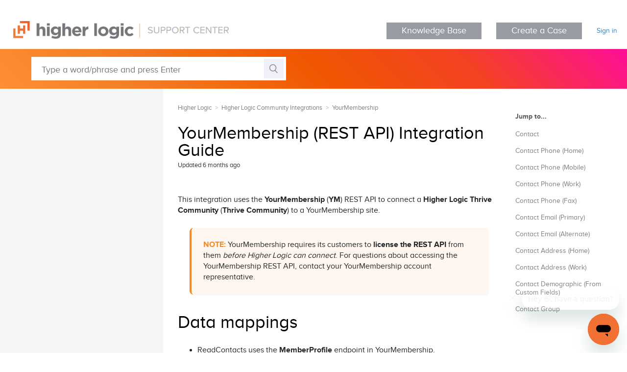

--- FILE ---
content_type: text/html; charset=utf-8
request_url: https://support.higherlogic.com/hc/en-us/articles/4410238657172-YourMembership-REST-API-Integration-Guide
body_size: 8873
content:
<!DOCTYPE html>
<html dir="ltr" lang="en-US">
<head>
  <meta charset="utf-8" />
  <!-- v26850 -->


  <title>YourMembership (REST API) Integration Guide &ndash; Higher Logic</title>

  <meta name="csrf-param" content="authenticity_token">
<meta name="csrf-token" content="">

  <meta name="description" content="This integration uses the YourMembership (YM) REST API to connect a Higher Logic Thrive Community (Thrive Community) to a YourMembership..." /><meta property="og:image" content="https://support.higherlogic.com/hc/theming_assets/01HZP9KDHMC534KD6YGCE7C09F" />
<meta property="og:type" content="website" />
<meta property="og:site_name" content="Higher Logic" />
<meta property="og:title" content="YourMembership (REST API) Integration Guide" />
<meta property="og:description" content="This integration uses the YourMembership (YM) REST API to connect a Higher Logic Thrive Community (Thrive Community) to a YourMembership site.
NOTE: YourMembership requires its customers to license..." />
<meta property="og:url" content="https://support.higherlogic.com/hc/en-us/articles/4410238657172-YourMembership-REST-API-Integration-Guide" />
<link rel="canonical" href="https://support.higherlogic.com/hc/en-us/articles/4410238657172-YourMembership-REST-API-Integration-Guide">
<link rel="alternate" hreflang="en-us" href="https://support.higherlogic.com/hc/en-us/articles/4410238657172-YourMembership-REST-API-Integration-Guide">
<link rel="alternate" hreflang="x-default" href="https://support.higherlogic.com/hc/en-us/articles/4410238657172-YourMembership-REST-API-Integration-Guide">

  <link rel="stylesheet" href="//static.zdassets.com/hc/assets/application-f34d73e002337ab267a13449ad9d7955.css" media="all" id="stylesheet" />
    <!-- Entypo pictograms by Daniel Bruce — www.entypo.com -->
    <link rel="stylesheet" href="//static.zdassets.com/hc/assets/theming_v1_support-e05586b61178dcde2a13a3d323525a18.css" media="all" />
  <link rel="stylesheet" type="text/css" href="/hc/theming_assets/9270033/360002447391/style.css?digest=44890193945876">

  <link rel="icon" type="image/x-icon" href="/hc/theming_assets/01HZP9KDP00EAMGPW2WT93METF">

    <script src="//static.zdassets.com/hc/assets/jquery-ed472032c65bb4295993684c673d706a.js"></script>
    

  <meta content="width=device-width, initial-scale=1.0" name="viewport" />
<link rel="stylesheet" type="text/css" href="/hc/theming_assets/01HZP9K20P58KA9N89A8E7ZV3W"/>
<link rel="stylesheet" type="text/css" href="/hc/theming_assets/01HZP9K1PS6GF8EG5KPANDRSX2"/>
<link rel="stylesheet" type="text/css" href="/hc/theming_assets/01HZP9K2HDGZWTD8QJZV8B0B23"/>
<link rel="stylesheet" type="text/css" href="/hc/theming_assets/01HZP9K19HCDD5DTZZW9FMVT40"/>
<link rel="stylesheet" type="text/css" href="/hc/theming_assets/01HZP9K06XPHQH82BGS08GRGMR"/>
<link rel="stylesheet" type="text/css" href="/hc/theming_assets/01HZP9K0ZX6DYTC07V8BDT2356"/>
<script src="/hc/theming_assets/01HZP9K1DQTFXP9HYAG08F4D7N"></script>
<script src="/hc/theming_assets/01HZP9K33JZWSD8D1P6X8QDCDQ"></script>
<script src="/hc/theming_assets/01HZP9K2P1BABYNR4R0MRDAHYK"></script>
<script src="/hc/theming_assets/01HZP9K37ZZ2CSR7RSNPGBE5G8"></script>
<script>
$('html').attr('data-mc-target-type','WebHelp2');
$('html').attr('data-mc-runtime-file-type','Topic;Default');
window.Alias = "/hc/theming_assets/01HZP9K0HQ6KNM44ZV1S485GS0";
window.HelpSystem = "/hc/theming_assets/01HZP9K3KA379B18S6G39BH7S9";
window.Synonyms = "/hc/theming_assets/01HZP9K14SREW5KJ16MVAVXFMT";
</script>
<!-- <script src="/hc/theming_assets/01HZP9K3ERAVR9QA7R5J3ZNPC4"></script> -->
<!-- DELETE THESE AFTER CONFIRMING EVERYTHING WORKS PROPERLY 
<link rel="stylesheet" media="all" href="//www.envoydev.co/envoydev/higherlogic/envoy-dev.css" id="stylesheet" />-->


  <script type="text/javascript" src="/hc/theming_assets/9270033/360002447391/script.js?digest=44890193945876"></script>
</head>
<body class="community-enabled">
  
  
  

  <header class="header">
  <div class="logo">
    <a title="Home" href="/hc/en-us">
    	<img src="/hc/theming_assets/01HZP9KDHMC534KD6YGCE7C09F" alt="Higher Logic Help Center home page">
    </a>
  </div>
  <div class="nav-wrapper">
    <span class="icon-menu" tabindex="0" role="button" aria-controls="user-nav" aria-expanded="false" aria-label="Toggle navigation menu"></span>
      	<a href="https://support.higherlogic.com/hc/en-us" target="_blank" class="btn btn-outline" button style="background-color:#999BA2; border-color:#999BA2; color:#FFFFFF">Knowledge Base</a>
    <span class="icon-menu" tabindex="0" role="button" aria-controls="user-nav" aria-expanded="false" aria-label="Toggle navigation menu"></span>
    <nav class="user-nav" id="user-nav">
      
      	<a href="https://higherlogic.zendesk.com/hc/en-us/signin?return_to=/requests/new" target="_blank" class="btn btn-outline" button style="background-color:#999BA2; border-color:#999BA2; color:#FFFFFF">Create a Case</a>
      
    </nav>
      <a class="login" data-auth-action="signin" role="button" rel="nofollow" title="Opens a dialog" href="https://higherlogic.zendesk.com/access?brand_id=360002447391&amp;return_to=https%3A%2F%2Fsupport.higherlogic.com%2Fhc%2Fen-us%2Farticles%2F4410238657172-YourMembership-REST-API-Integration-Guide&amp;locale=en-us">Sign in</a>

  </div>
</header>

  <main role="main">
    <!-- adds article labels to a variable called labels and redirects to any article ID in the labels -->
<script>
    var labels = [];
    

    // logging for debugging
    console.log('Labels:');
    console.log(labels);

    // if there are labels and if there is a label that is a number above 
    // 200000000 then redirect to that article
    if(typeof labels !== 'undefined'){
        for (var i = 0; i < labels.length; i++) {
            if (labels[i] > 200000000) {
                // grabs the url and removes the extraneous information
                var baseurl = window.location.href.match(/^([\w/:.]*)([/])([hc]+)([/])([\w-]*)/g);
                
                // some logging for debugging
                console.log(baseurl + '/articles/' + labels[i]);
		
                // changes the page to the baseurl + article section + the article ID
                window.location.href = baseurl + '/articles/' + labels[i];
            }
        }
    }
</script>
<section class="section hero interior-hero">
  <div class="hero-inner">
    <form role="search" class="search search-full" data-search="" action="/hc/en-us/search" accept-charset="UTF-8" method="get"><input type="hidden" name="utf8" value="&#x2713;" autocomplete="off" /><input type="hidden" name="category" id="category" value="360004366532" autocomplete="off" />
<input type="search" name="query" id="query" placeholder="Type a word/phrase and press Enter" aria-label="Type a word/phrase and press Enter" /></form>
  </div>
</section>

<div class="container article-layout-container">
  <div class="article-container" id="article-container" data-article-id="4410238657172" section-id="13166425753876">

    <section class="article-sidebar">
      <section class="section-articles collapsible-sidebar" data-sidebar="" aria-expanded="false">
        <span class="sidebar-toggle">Sidebar toggle
          <a href="#"></a>
        </span>
      
     <div id="dynamic-menu-container"><div id="menu"></div></div>
      </section>
     
  </section>

  <article class="article">
    <div class="article-interior-container">
      <div class="article-interior">
        
        <nav class="sub-nav">
          <ol class="breadcrumbs">
  
    <li title="Higher Logic">
      
        <a href="/hc/en-us">Higher Logic</a>
      
    </li>
  
    <li title="Higher Logic Community Integrations">
      
        <a href="/hc/en-us/categories/360004366532-Higher-Logic-Community-Integrations">Higher Logic Community Integrations</a>
      
    </li>
  
    <li title="YourMembership">
      
        <a href="/hc/en-us/sections/13166425753876-YourMembership">YourMembership</a>
      
    </li>
  
</ol>

        </nav>

        <header class="article-header">
          <h1 title="YourMembership (REST API) Integration Guide" class="article-title">
            YourMembership (REST API) Integration Guide
            
          </h1>

          <div class="article-author">
           
            <div class="article-meta">
              
              <ul class="meta-group">
               
               <li class="meta-data">Updated <time datetime="2025-07-10T16:53:12Z" title="2025-07-10T16:53:12Z" data-datetime="relative">July 10, 2025 16:53</time></li>
               
             </ul>
           </div>
         </div>

         
       </header>

       <section class="article-info">
        <div class="article-content">
          <div class="article-body"><p>This integration uses the <strong>YourMembership</strong> (<strong>YM</strong>) REST API to connect a <strong>Higher Logic Thrive Community</strong> (<strong>Thrive Community</strong>) to a YourMembership site.</p>
<p class="NOTE" data-mc-autonum="&lt;b&gt;&lt;span style=&quot;color: #f48a23;&quot; class=&quot;mcFormatColor&quot;&gt;NOTE: &lt;/span&gt;&lt;/b&gt; "><strong><span style="color: #f48a23;">NOTE:</span></strong> YourMembership requires its customers to <strong>license the REST API</strong> from them <em>before Higher Logic can connect</em>. For questions about accessing the YourMembership REST API, contact your YourMembership account representative.</p>
<h1 id="h_01HNB83CS0J09ECG0Z4N11QP0A">Data mappings</h1>
<ul>
<li>ReadContacts uses the <strong>MemberProfile</strong> endpoint in YourMembership.</li>
<li>ReadContact uses the <strong>People</strong> endpoint in YourMembership.</li>
</ul>
<p>A PeopleResponse is converted to MemberProfile by the Middle to simplify mapping. ReadContacts does not currently sync HeadshotImageURI or QueuedForDelete because these are not available from the MemberProfile endpoint, but these fields exist on the MemberProfile class in the plugin to permit ReadContact to sync them.</p>
<h1 id="h_01HNB83CS088W8TWKCMWJ91G1Z" class="zendesk">Contact</h1>
<table class="TableStyle-Socious_Table" style="width: 100%; mc-table-style: url('Resources/TableStyles/Socious_Table.css'); margin-left: 0; margin-right: auto;" cellspacing="0">
<thead>
<tr class="TableStyle-Socious_Table-Head-Header1">
<th class="TableStyle-Socious_Table-HeadE-Column1-Header1" style="width: 135.6px;">Field Name</th>
<th class="TableStyle-Socious_Table-HeadE-Column1-Header1" style="width: 195.6px;">YM Person Field</th>
<th class="TableStyle-Socious_Table-HeadD-Column1-Header1" style="width: 359.6px;">YM MemberProfile Field</th>
</tr>
</thead>
<tbody>
<tr class="TableStyle-Socious_Table-Body-Row2">
<td class="TableStyle-Socious_Table-BodyE-Column1-Row2" style="text-align: center; width: 127.6px;">Alternative Contact ID</td>
<td class="TableStyle-Socious_Table-BodyE-Column1-Row2" style="text-align: center; width: 187.6px;">MemberPersonalInfo.ConstituentID</td>
<td class="TableStyle-Socious_Table-BodyD-Column1-Row2" style="text-align: center; width: 351.6px;">ConstituentID</td>
</tr>
<tr class="TableStyle-Socious_Table-Body-Row1">
<td class="TableStyle-Socious_Table-BodyE-Column1-Row1" style="text-align: center; width: 127.6px;">Age</td>
<td class="TableStyle-Socious_Table-BodyE-Column1-Row1" style="text-align: center; width: 187.6px;">null</td>
<td class="TableStyle-Socious_Table-BodyD-Column1-Row1" style="text-align: center; width: 351.6px;">null</td>
</tr>
<tr class="TableStyle-Socious_Table-Body-Row2">
<td class="TableStyle-Socious_Table-BodyE-Column1-Row2" style="text-align: center; width: 127.6px;">Birthday</td>
<td class="TableStyle-Socious_Table-BodyE-Column1-Row2" style="text-align: center; width: 187.6px;">MemberPersonalInfo.BirthdayDate</td>
<td class="TableStyle-Socious_Table-BodyD-Column1-Row2" style="text-align: center; width: 351.6px;">Birthdate</td>
</tr>
<tr class="TableStyle-Socious_Table-Body-Row1">
<td class="TableStyle-Socious_Table-BodyE-Column1-Row1" style="text-align: center; width: 127.6px;">Member Since</td>
<td class="TableStyle-Socious_Table-BodyE-Column1-Row1" style="text-align: center; width: 187.6px;">MemberAccountInfo.ApprovalDate</td>
<td class="TableStyle-Socious_Table-BodyD-Column1-Row1" style="text-align: center; width: 351.6px;">DateApproved</td>
</tr>
<tr class="TableStyle-Socious_Table-Body-Row2">
<td class="TableStyle-Socious_Table-BodyE-Column1-Row2" style="text-align: center; width: 127.6px;">Member Expires On</td>
<td class="TableStyle-Socious_Table-BodyE-Column1-Row2" style="text-align: center; width: 187.6px;">MemberAccountInfo.MembershipExpiresDate</td>
<td class="TableStyle-Socious_Table-BodyD-Column1-Row2" style="text-align: center; width: 351.6px;">DateMembershipExpires</td>
</tr>
<tr class="TableStyle-Socious_Table-Body-Row1">
<td class="TableStyle-Socious_Table-BodyE-Column1-Row1" style="text-align: center; width: 127.6px;">Designation</td>
<td class="TableStyle-Socious_Table-BodyE-Column1-Row1" style="text-align: center; width: 187.6px;">null</td>
<td class="TableStyle-Socious_Table-BodyD-Column1-Row1" style="text-align: center; width: 351.6px;">null</td>
</tr>
<tr class="TableStyle-Socious_Table-Body-Row2">
<td class="TableStyle-Socious_Table-BodyE-Column1-Row2" style="text-align: center; width: 127.6px;">Primary Email Address</td>
<td class="TableStyle-Socious_Table-BodyE-Column1-Row2" style="text-align: center; width: 187.6px;">MemberPersonalInfo.Email</td>
<td class="TableStyle-Socious_Table-BodyD-Column1-Row2" style="text-align: center; width: 351.6px;">EmailAddress</td>
</tr>
<tr class="TableStyle-Socious_Table-Body-Row1">
<td class="TableStyle-Socious_Table-BodyE-Column1-Row1" style="text-align: center; width: 127.6px;">Prefix Code</td>
<td class="TableStyle-Socious_Table-BodyE-Column1-Row1" style="text-align: center; width: 187.6px;">MemberPersonalInfo.Prefix</td>
<td class="TableStyle-Socious_Table-BodyD-Column1-Row1" style="text-align: center; width: 351.6px;">MemberNameTitle</td>
</tr>
<tr class="TableStyle-Socious_Table-Body-Row2">
<td class="TableStyle-Socious_Table-BodyE-Column1-Row2" style="text-align: center; width: 127.6px;">First Name</td>
<td class="TableStyle-Socious_Table-BodyE-Column1-Row2" style="text-align: center; width: 187.6px;">MemberPersonalInfo.FirstName</td>
<td class="TableStyle-Socious_Table-BodyD-Column1-Row2" style="text-align: center; width: 351.6px;">FirstName</td>
</tr>
<tr class="TableStyle-Socious_Table-Body-Row1">
<td class="TableStyle-Socious_Table-BodyE-Column1-Row1" style="text-align: center; width: 127.6px;">Middle Name</td>
<td class="TableStyle-Socious_Table-BodyE-Column1-Row1" style="text-align: center; width: 187.6px;">MemberPersonalInfo.MiddleName</td>
<td class="TableStyle-Socious_Table-BodyD-Column1-Row1" style="text-align: center; width: 351.6px;">MiddleName</td>
</tr>
<tr class="TableStyle-Socious_Table-Body-Row2">
<td class="TableStyle-Socious_Table-BodyE-Column1-Row2" style="text-align: center; width: 127.6px;">Last Name</td>
<td class="TableStyle-Socious_Table-BodyE-Column1-Row2" style="text-align: center; width: 187.6px;">MemberPersonalInfo.LastName</td>
<td class="TableStyle-Socious_Table-BodyD-Column1-Row2" style="text-align: center; width: 351.6px;">LastName</td>
</tr>
<tr class="TableStyle-Socious_Table-Body-Row1">
<td class="TableStyle-Socious_Table-BodyE-Column1-Row1" style="text-align: center; width: 127.6px;">Informal Name</td>
<td class="TableStyle-Socious_Table-BodyE-Column1-Row1" style="text-align: center; width: 187.6px;">MemberPersonalInfo.NickName</td>
<td class="TableStyle-Socious_Table-BodyD-Column1-Row1" style="text-align: center; width: 351.6px;">Nickname</td>
</tr>
<tr class="TableStyle-Socious_Table-Body-Row2">
<td class="TableStyle-Socious_Table-BodyE-Column1-Row2" style="text-align: center; width: 127.6px;">Gender</td>
<td class="TableStyle-Socious_Table-BodyE-Column1-Row2" style="text-align: center; width: 187.6px;">MemberPersonalInfo.Gender</td>
<td class="TableStyle-Socious_Table-BodyD-Column1-Row2" style="text-align: center; width: 351.6px;">Gender</td>
</tr>
<tr class="TableStyle-Socious_Table-Body-Row1">
<td class="TableStyle-Socious_Table-BodyE-Column1-Row1" style="text-align: center; width: 127.6px;">Ethnicity</td>
<td class="TableStyle-Socious_Table-BodyE-Column1-Row1" style="text-align: center; width: 187.6px;">null</td>
<td class="TableStyle-Socious_Table-BodyD-Column1-Row1" style="text-align: center; width: 351.6px;">null</td>
</tr>
<tr class="TableStyle-Socious_Table-Body-Row2">
<td class="TableStyle-Socious_Table-BodyE-Column1-Row2" style="text-align: center; width: 127.6px;">Suffix Code</td>
<td class="TableStyle-Socious_Table-BodyE-Column1-Row2" style="text-align: center; width: 187.6px;">MemberPersonalInfo.Suffix</td>
<td class="TableStyle-Socious_Table-BodyD-Column1-Row2" style="text-align: center; width: 351.6px;">MemberNameSuffix</td>
</tr>
<tr class="TableStyle-Socious_Table-Body-Row1">
<td class="TableStyle-Socious_Table-BodyE-Column1-Row1" style="text-align: center; width: 127.6px;">OrganizationName</td>
<td class="TableStyle-Socious_Table-BodyE-Column1-Row1" style="text-align: center; width: 187.6px;">MemberProfessionalInfo.EmployerName</td>
<td class="TableStyle-Socious_Table-BodyD-Column1-Row1" style="text-align: center; width: 351.6px;">EmployerName</td>
</tr>
<tr class="TableStyle-Socious_Table-Body-Row2">
<td class="TableStyle-Socious_Table-BodyE-Column1-Row2" style="text-align: center; width: 127.6px;">Title</td>
<td class="TableStyle-Socious_Table-BodyE-Column1-Row2" style="text-align: center; width: 187.6px;">MemberProfessionalInfo.WorkTitle</td>
<td class="TableStyle-Socious_Table-BodyD-Column1-Row2" style="text-align: center; width: 351.6px;">ProfessionalTitle</td>
</tr>
<tr class="TableStyle-Socious_Table-Body-Row1">
<td class="TableStyle-Socious_Table-BodyE-Column1-Row1" style="text-align: center; width: 127.6px;">Parent Contact Id</td>
<td class="TableStyle-Socious_Table-BodyE-Column1-Row1" style="text-align: center; width: 187.6px;">null</td>
<td class="TableStyle-Socious_Table-BodyD-Column1-Row1" style="text-align: center; width: 351.6px;">null</td>
</tr>
<tr class="TableStyle-Socious_Table-Body-Row2">
<td class="TableStyle-Socious_Table-BodyE-Column1-Row2" style="text-align: center; width: 127.6px;">Primary Contact Contact Id</td>
<td class="TableStyle-Socious_Table-BodyE-Column1-Row2" style="text-align: center; width: 187.6px;">null</td>
<td class="TableStyle-Socious_Table-BodyD-Column1-Row2" style="text-align: center; width: 351.6px;">null</td>
</tr>
<tr class="TableStyle-Socious_Table-Body-Row1">
<td class="TableStyle-Socious_Table-BodyE-Column1-Row1" style="text-align: center; width: 127.6px;">Exclude From Directory</td>
<td class="TableStyle-Socious_Table-BodyE-Column1-Row1" style="text-align: center; width: 187.6px;">!(Is Member)</td>
<td class="TableStyle-Socious_Table-BodyD-Column1-Row1" style="text-align: center; width: 351.6px;">!(Is Member)</td>
</tr>
<tr class="TableStyle-Socious_Table-Body-Row2">
<td class="TableStyle-Socious_Table-BodyE-Column1-Row2" style="text-align: center; width: 127.6px;">Do Not Email</td>
<td class="TableStyle-Socious_Table-BodyE-Column1-Row2" style="text-align: center; width: 187.6px;">MemberAccountInfo.EmailBounced</td>
<td class="TableStyle-Socious_Table-BodyD-Column1-Row2" style="text-align: center; width: 351.6px;">EmailBounced</td>
</tr>
<tr class="TableStyle-Socious_Table-Body-Row1">
<td class="TableStyle-Socious_Table-BodyE-Column1-Row1" style="text-align: center; width: 127.6px;">Is Member</td>
<td class="TableStyle-Socious_Table-BodyE-Column1-Row1" style="text-align: center; width: 187.6px;">MemberAccountInfo.Approved &amp;&amp; !MemberAccountInfo.Suspended &amp;&amp; MemberAccountInfo.MembershipExpiresDate &gt; _now</td>
<td class="TableStyle-Socious_Table-BodyD-Column1-Row1" style="text-align: center; width: 351.6px;">ApprovedSiteMember &amp;&amp; !MemberSuspended &amp;&amp; DateMembershipExpires &gt; _now</td>
</tr>
<tr class="TableStyle-Socious_Table-Body-Row2">
<td class="TableStyle-Socious_Table-BodyE-Column1-Row2" style="text-align: center; width: 127.6px;">Is Organization</td>
<td class="TableStyle-Socious_Table-BodyE-Column1-Row2" style="text-align: center; width: 187.6px;">false</td>
<td class="TableStyle-Socious_Table-BodyD-Column1-Row2" style="text-align: center; width: 351.6px;">false</td>
</tr>
<tr class="TableStyle-Socious_Table-Body-Row1">
<td class="TableStyle-Socious_Table-BodyE-Column1-Row1" style="text-align: center; width: 127.6px;">Bio</td>
<td class="TableStyle-Socious_Table-BodyE-Column1-Row1" style="text-align: center; width: 187.6px;">null</td>
<td class="TableStyle-Socious_Table-BodyD-Column1-Row1" style="text-align: center; width: 351.6px;">null</td>
</tr>
<tr class="TableStyle-Socious_Table-Body-Row2">
<td class="TableStyle-Socious_Table-BodyE-Column1-Row2" style="text-align: center; width: 127.6px;">Website URL</td>
<td class="TableStyle-Socious_Table-BodyE-Column1-Row2" style="text-align: center; width: 187.6px;">MemberProfessionalInfo.WorkUrl</td>
<td class="TableStyle-Socious_Table-BodyD-Column1-Row2" style="text-align: center; width: 351.6px;">EmployerWebsite</td>
</tr>
<tr class="TableStyle-Socious_Table-Body-Row1">
<td class="TableStyle-Socious_Table-BodyE-Column1-Row1" style="text-align: center; width: 127.6px;">Profile Image URL</td>
<td class="TableStyle-Socious_Table-BodyE-Column1-Row1" style="text-align: center; width: 187.6px;">MemberPersonalInfo.HeadshotImageURI</td>
<td class="TableStyle-Socious_Table-BodyD-Column1-Row1" style="text-align: center; width: 351.6px;">null</td>
</tr>
<tr class="TableStyle-Socious_Table-Body-Row2">
<td class="TableStyle-Socious_Table-BodyE-Column1-Row2" style="text-align: center; width: 127.6px;">Facebook URL</td>
<td class="TableStyle-Socious_Table-BodyE-Column1-Row2" style="text-align: center; width: 187.6px;">null</td>
<td class="TableStyle-Socious_Table-BodyD-Column1-Row2" style="text-align: center; width: 351.6px;">null</td>
</tr>
<tr class="TableStyle-Socious_Table-Body-Row1">
<td class="TableStyle-Socious_Table-BodyE-Column1-Row1" style="text-align: center; width: 127.6px;">LinkedIn URL</td>
<td class="TableStyle-Socious_Table-BodyE-Column1-Row1" style="text-align: center; width: 187.6px;">null</td>
<td class="TableStyle-Socious_Table-BodyD-Column1-Row1" style="text-align: center; width: 351.6px;">null</td>
</tr>
<tr class="TableStyle-Socious_Table-Body-Row2">
<td class="TableStyle-Socious_Table-BodyE-Column1-Row2" style="text-align: center; width: 127.6px;">Blogger URL</td>
<td class="TableStyle-Socious_Table-BodyE-Column1-Row2" style="text-align: center; width: 187.6px;">null</td>
<td class="TableStyle-Socious_Table-BodyD-Column1-Row2" style="text-align: center; width: 351.6px;">null</td>
</tr>
<tr class="TableStyle-Socious_Table-Body-Row1">
<td class="TableStyle-Socious_Table-BodyE-Column1-Row1" style="text-align: center; width: 127.6px;">Twitter URL</td>
<td class="TableStyle-Socious_Table-BodyE-Column1-Row1" style="text-align: center; width: 187.6px;">null</td>
<td class="TableStyle-Socious_Table-BodyD-Column1-Row1" style="text-align: center; width: 351.6px;">null</td>
</tr>
<tr class="TableStyle-Socious_Table-Body-Row2">
<td class="TableStyle-Socious_Table-BodyB-Column1-Row2" style="text-align: center; width: 127.6px;">Other Social URL</td>
<td class="TableStyle-Socious_Table-BodyB-Column1-Row2" style="text-align: center; width: 187.6px;">null</td>
<td class="TableStyle-Socious_Table-BodyA-Column1-Row2" style="text-align: center; width: 351.6px;">null</td>
</tr>
</tbody>
</table>
<h1 id="h_01HNB83CS1G9CMY6AD20PM2ERG" class="zendesk">Contact Phone (Home)</h1>
<table class="TableStyle-Socious_Table" style="width: 100%; mc-table-style: url('Resources/TableStyles/Socious_Table.css'); margin-left: 0; margin-right: auto;" cellspacing="0">
<thead>
<tr class="TableStyle-Socious_Table-Head-Header1">
<th class="TableStyle-Socious_Table-HeadE-Column1-Header1" style="width: 135.6px;">Field Name</th>
<th class="TableStyle-Socious_Table-HeadE-Column1-Header1" style="width: 195.6px;">YM Person Field</th>
<th class="TableStyle-Socious_Table-HeadD-Column1-Header1" style="width: 359.6px;">YM MemberProfile Field</th>
</tr>
</thead>
<tbody>
<tr class="TableStyle-Socious_Table-Body-Row1">
<td class="TableStyle-Socious_Table-BodyE-Column1-Row1" style="text-align: center; width: 127.6px;">Formatted Number</td>
<td class="TableStyle-Socious_Table-BodyE-Column1-Row1" style="text-align: center; width: 187.6px;">MemberPersonalInfo.HomePhoneAreaCode + MemberPersonalInfo.HomePhoneNumber</td>
<td class="TableStyle-Socious_Table-BodyD-Column1-Row1" style="text-align: center; width: 351.6px;">HomePhoneAreaCode + HomePhone</td>
</tr>
<tr class="TableStyle-Socious_Table-Body-Row2">
<td class="TableStyle-Socious_Table-BodyB-Column1-Row2" style="text-align: center; width: 127.6px;">Phone Type</td>
<td class="TableStyle-Socious_Table-BodyB-Column1-Row2" style="text-align: center; width: 187.6px;">“Home”</td>
<td class="TableStyle-Socious_Table-BodyA-Column1-Row2" style="text-align: center; width: 351.6px;">“Home”</td>
</tr>
</tbody>
</table>
<h1 id="h_01HNB83CS165VGKMQNAF15STE9" class="zendesk">Contact Phone (Mobile)</h1>
<table class="TableStyle-Socious_Table" style="width: 100%; mc-table-style: url('Resources/TableStyles/Socious_Table.css'); margin-left: 0; margin-right: auto;" cellspacing="0">
<thead>
<tr class="TableStyle-Socious_Table-Head-Header1">
<th class="TableStyle-Socious_Table-HeadE-Column1-Header1" style="width: 135.6px;">Field Name</th>
<th class="TableStyle-Socious_Table-HeadE-Column1-Header1" style="width: 195.6px;">YM Person Field</th>
<th class="TableStyle-Socious_Table-HeadD-Column1-Header1" style="width: 359.6px;">YM MemberProfile Field</th>
</tr>
</thead>
<tbody>
<tr class="TableStyle-Socious_Table-Body-Row1">
<td class="TableStyle-Socious_Table-BodyE-Column1-Row1" style="text-align: center; width: 127.6px;">Formatted Number</td>
<td class="TableStyle-Socious_Table-BodyE-Column1-Row1" style="text-align: center; width: 187.6px;">MemberPersonalInfo.HomeFaxAreaCode + MemberPersonalInfo.HomeFaxNumber (this is correct, it is mislabeled in the People API)</td>
<td class="TableStyle-Socious_Table-BodyD-Column1-Row1" style="text-align: center; width: 351.6px;">MobileAreaCode + MobilePhone</td>
</tr>
<tr class="TableStyle-Socious_Table-Body-Row2">
<td class="TableStyle-Socious_Table-BodyB-Column1-Row2" style="text-align: center; width: 127.6px;">Phone Type</td>
<td class="TableStyle-Socious_Table-BodyB-Column1-Row2" style="text-align: center; width: 187.6px;">“Mobile”</td>
<td class="TableStyle-Socious_Table-BodyA-Column1-Row2" style="text-align: center; width: 351.6px;">“Mobile”</td>
</tr>
</tbody>
</table>
<h1 id="h_01HNB83CS15NFW6W3S5J0GQ9RJ" class="zendesk">Contact Phone (Work)</h1>
<table class="TableStyle-Socious_Table" style="width: 100%; mc-table-style: url('Resources/TableStyles/Socious_Table.css'); margin-left: 0; margin-right: auto;" cellspacing="0">
<thead>
<tr class="TableStyle-Socious_Table-Head-Header1">
<th class="TableStyle-Socious_Table-HeadE-Column1-Header1" style="width: 135.6px;">Field Name</th>
<th class="TableStyle-Socious_Table-HeadE-Column1-Header1" style="width: 195.6px;">YM Person Field</th>
<th class="TableStyle-Socious_Table-HeadD-Column1-Header1" style="width: 359.6px;">YM MemberProfile Field</th>
</tr>
</thead>
<tbody>
<tr class="TableStyle-Socious_Table-Body-Row1">
<td class="TableStyle-Socious_Table-BodyE-Column1-Row1" style="text-align: center; width: 127.6px;">Formatted Number</td>
<td class="TableStyle-Socious_Table-BodyE-Column1-Row1" style="text-align: center; width: 187.6px;">MemberProfessionalInfo.WorkPhoneAreaCode + MemberProfessionalInfo.WorkPhoneNumber</td>
<td class="TableStyle-Socious_Table-BodyD-Column1-Row1" style="text-align: center; width: 351.6px;">EmployerPhoneAreaCode + EmployerPhone</td>
</tr>
<tr class="TableStyle-Socious_Table-Body-Row2">
<td class="TableStyle-Socious_Table-BodyB-Column1-Row2" style="text-align: center; width: 127.6px;">Phone Type</td>
<td class="TableStyle-Socious_Table-BodyB-Column1-Row2" style="text-align: center; width: 187.6px;">“Work”</td>
<td class="TableStyle-Socious_Table-BodyA-Column1-Row2" style="text-align: center; width: 351.6px;">“Work”</td>
</tr>
</tbody>
</table>
<h1 id="h_01HNB83CS1H7MAKGR13JPSRH6Z" class="zendesk">Contact Phone (Fax)</h1>
<table class="TableStyle-Socious_Table" style="width: 100%; mc-table-style: url('Resources/TableStyles/Socious_Table.css'); margin-left: 0; margin-right: auto;" cellspacing="0">
<thead>
<tr class="TableStyle-Socious_Table-Head-Header1">
<th class="TableStyle-Socious_Table-HeadE-Column1-Header1" style="width: 135.6px;">Field Name</th>
<th class="TableStyle-Socious_Table-HeadE-Column1-Header1" style="width: 195.6px;">YM Person Field</th>
<th class="TableStyle-Socious_Table-HeadD-Column1-Header1" style="width: 359.6px;">YM MemberProfile Field</th>
</tr>
</thead>
<tbody>
<tr class="TableStyle-Socious_Table-Body-Row1">
<td class="TableStyle-Socious_Table-BodyE-Column1-Row1" style="text-align: center; width: 127.6px;">Formatted Number</td>
<td class="TableStyle-Socious_Table-BodyE-Column1-Row1" style="text-align: center; width: 187.6px;">MemberPersonalInfo.WorkFaxAreaCode + MemberPersonalInfo.WorkFaxNumber</td>
<td class="TableStyle-Socious_Table-BodyD-Column1-Row1" style="text-align: center; width: 351.6px;">EmployerFaxAreaCode + EmployerFax</td>
</tr>
<tr class="TableStyle-Socious_Table-Body-Row2">
<td class="TableStyle-Socious_Table-BodyB-Column1-Row2" style="text-align: center; width: 127.6px;">Phone Type</td>
<td class="TableStyle-Socious_Table-BodyB-Column1-Row2" style="text-align: center; width: 187.6px;">“Fax”</td>
<td class="TableStyle-Socious_Table-BodyA-Column1-Row2" style="text-align: center; width: 351.6px;">“Fax”</td>
</tr>
</tbody>
</table>
<h1 id="h_01HNB83CS1FA01MYJ09TAS78D3" class="zendesk">Contact Email (Primary)</h1>
<table class="TableStyle-Socious_Table" style="width: 100%; mc-table-style: url('Resources/TableStyles/Socious_Table.css'); margin-left: 0; margin-right: auto;" cellspacing="0">
<thead>
<tr class="TableStyle-Socious_Table-Head-Header1">
<th class="TableStyle-Socious_Table-HeadE-Column1-Header1" style="width: 135.6px;">Field Name</th>
<th class="TableStyle-Socious_Table-HeadE-Column1-Header1" style="width: 195.6px;">YM Person Field</th>
<th class="TableStyle-Socious_Table-HeadD-Column1-Header1" style="width: 359.6px;">YM MemberProfile Field</th>
</tr>
</thead>
<tbody>
<tr class="TableStyle-Socious_Table-Body-Row1">
<td class="TableStyle-Socious_Table-BodyE-Column1-Row1" style="text-align: center; width: 127.6px;">EmailAddress</td>
<td class="TableStyle-Socious_Table-BodyE-Column1-Row1" style="text-align: center; width: 187.6px;">MemberPersonalInfo.Email</td>
<td class="TableStyle-Socious_Table-BodyD-Column1-Row1" style="text-align: center; width: 351.6px;">EmailAddress</td>
</tr>
<tr class="TableStyle-Socious_Table-Body-Row2">
<td class="TableStyle-Socious_Table-BodyE-Column1-Row2" style="text-align: center; width: 127.6px;">EmailType</td>
<td class="TableStyle-Socious_Table-BodyE-Column1-Row2" style="text-align: center; width: 187.6px;">“Primary”</td>
<td class="TableStyle-Socious_Table-BodyD-Column1-Row2" style="text-align: center; width: 351.6px;">“Primary”</td>
</tr>
<tr class="TableStyle-Socious_Table-Body-Row1">
<td class="TableStyle-Socious_Table-BodyE-Column1-Row1" style="text-align: center; width: 127.6px;">IsPreferred</td>
<td class="TableStyle-Socious_Table-BodyE-Column1-Row1" style="text-align: center; width: 187.6px;">true</td>
<td class="TableStyle-Socious_Table-BodyD-Column1-Row1" style="text-align: center; width: 351.6px;">true</td>
</tr>
<tr class="TableStyle-Socious_Table-Body-Row2">
<td class="TableStyle-Socious_Table-BodyB-Column1-Row2" style="text-align: center; width: 127.6px;">DoNotPublish</td>
<td class="TableStyle-Socious_Table-BodyB-Column1-Row2" style="text-align: center; width: 187.6px;">null</td>
<td class="TableStyle-Socious_Table-BodyA-Column1-Row2" style="text-align: center; width: 351.6px;">null</td>
</tr>
</tbody>
</table>
<h1 id="h_01HNB83CS1B868DH6QR5BBFW1C" class="zendesk">Contact Email (Alternate)</h1>
<table class="TableStyle-Socious_Table" style="width: 100%; mc-table-style: url('Resources/TableStyles/Socious_Table.css'); margin-left: 0; margin-right: auto;" cellspacing="0">
<thead>
<tr class="TableStyle-Socious_Table-Head-Header1">
<th class="TableStyle-Socious_Table-HeadE-Column1-Header1" style="width: 135.6px;">Field Name</th>
<th class="TableStyle-Socious_Table-HeadE-Column1-Header1" style="width: 195.6px;">YM Person Field</th>
<th class="TableStyle-Socious_Table-HeadD-Column1-Header1" style="width: 359.6px;">YM MemberProfile Field</th>
</tr>
</thead>
<tbody>
<tr class="TableStyle-Socious_Table-Body-Row1">
<td class="TableStyle-Socious_Table-BodyE-Column1-Row1" style="text-align: center; width: 127.6px;">EmailAddress</td>
<td class="TableStyle-Socious_Table-BodyE-Column1-Row1" style="text-align: center; width: 187.6px;">MemberPersonalInfo.EmailAlt</td>
<td class="TableStyle-Socious_Table-BodyD-Column1-Row1" style="text-align: center; width: 351.6px;">EmailAddressAlternate</td>
</tr>
<tr class="TableStyle-Socious_Table-Body-Row2">
<td class="TableStyle-Socious_Table-BodyE-Column1-Row2" style="text-align: center; width: 127.6px;">EmailType</td>
<td class="TableStyle-Socious_Table-BodyE-Column1-Row2" style="text-align: center; width: 187.6px;">“Alternate”</td>
<td class="TableStyle-Socious_Table-BodyD-Column1-Row2" style="text-align: center; width: 351.6px;">“Alternate”</td>
</tr>
<tr class="TableStyle-Socious_Table-Body-Row1">
<td class="TableStyle-Socious_Table-BodyE-Column1-Row1" style="text-align: center; width: 127.6px;">IsPreferred</td>
<td class="TableStyle-Socious_Table-BodyE-Column1-Row1" style="text-align: center; width: 187.6px;">false</td>
<td class="TableStyle-Socious_Table-BodyD-Column1-Row1" style="text-align: center; width: 351.6px;">false</td>
</tr>
<tr class="TableStyle-Socious_Table-Body-Row2">
<td class="TableStyle-Socious_Table-BodyB-Column1-Row2" style="text-align: center; width: 127.6px;">DoNotPublish</td>
<td class="TableStyle-Socious_Table-BodyB-Column1-Row2" style="text-align: center; width: 187.6px;">null</td>
<td class="TableStyle-Socious_Table-BodyA-Column1-Row2" style="text-align: center; width: 351.6px;">null</td>
</tr>
</tbody>
</table>
<h1 id="h_01HNB83CS1QWYBRE1XS01ENT0K" class="zendesk">Contact Address (Home)</h1>
<table class="TableStyle-Socious_Table" style="width: 100%; mc-table-style: url('Resources/TableStyles/Socious_Table.css'); margin-left: 0; margin-right: auto;" cellspacing="0">
<thead>
<tr class="TableStyle-Socious_Table-Head-Header1">
<th class="TableStyle-Socious_Table-HeadE-Column1-Header1" style="width: 135.6px;">Field Name</th>
<th class="TableStyle-Socious_Table-HeadE-Column1-Header1" style="width: 195.6px;">YM Person Field</th>
<th class="TableStyle-Socious_Table-HeadD-Column1-Header1" style="width: 359.6px;">YM MemberProfile Field</th>
</tr>
</thead>
<tbody>
<tr class="TableStyle-Socious_Table-Body-Row1">
<td class="TableStyle-Socious_Table-BodyE-Column1-Row1" style="text-align: center; width: 127.6px;">Address Line 1</td>
<td class="TableStyle-Socious_Table-BodyE-Column1-Row1" style="text-align: center; width: 187.6px;">MemberPersonalInfo.HomeAddressLine1</td>
<td class="TableStyle-Socious_Table-BodyD-Column1-Row1" style="text-align: center; width: 351.6px;">HomeAddressLine1</td>
</tr>
<tr class="TableStyle-Socious_Table-Body-Row2">
<td class="TableStyle-Socious_Table-BodyE-Column1-Row2" style="text-align: center; width: 127.6px;">Address Line 2</td>
<td class="TableStyle-Socious_Table-BodyE-Column1-Row2" style="text-align: center; width: 187.6px;">MemberPersonalInfo.HomeAddressLine2</td>
<td class="TableStyle-Socious_Table-BodyD-Column1-Row2" style="text-align: center; width: 351.6px;">HomeAddressLine2</td>
</tr>
<tr class="TableStyle-Socious_Table-Body-Row1">
<td class="TableStyle-Socious_Table-BodyE-Column1-Row1" style="text-align: center; width: 127.6px;">Address Line 3</td>
<td class="TableStyle-Socious_Table-BodyE-Column1-Row1" style="text-align: center; width: 187.6px;">null</td>
<td class="TableStyle-Socious_Table-BodyD-Column1-Row1" style="text-align: center; width: 351.6px;">null</td>
</tr>
<tr class="TableStyle-Socious_Table-Body-Row2">
<td class="TableStyle-Socious_Table-BodyE-Column1-Row2" style="text-align: center; width: 127.6px;">City</td>
<td class="TableStyle-Socious_Table-BodyE-Column1-Row2" style="text-align: center; width: 187.6px;">MemberPersonalInfo.HomeAddressCity</td>
<td class="TableStyle-Socious_Table-BodyD-Column1-Row2" style="text-align: center; width: 351.6px;">HomeCity</td>
</tr>
<tr class="TableStyle-Socious_Table-Body-Row1">
<td class="TableStyle-Socious_Table-BodyE-Column1-Row1" style="text-align: center; width: 127.6px;">State/Province</td>
<td class="TableStyle-Socious_Table-BodyE-Column1-Row1" style="text-align: center; width: 187.6px;">MemberPersonalInfo.HomeAddressLocation</td>
<td class="TableStyle-Socious_Table-BodyD-Column1-Row1" style="text-align: center; width: 351.6px;">HomeLocation</td>
</tr>
<tr class="TableStyle-Socious_Table-Body-Row2">
<td class="TableStyle-Socious_Table-BodyE-Column1-Row2" style="text-align: center; width: 127.6px;">Postal Code</td>
<td class="TableStyle-Socious_Table-BodyE-Column1-Row2" style="text-align: center; width: 187.6px;">MemberPersonalInfo.HomeAddressPostalCode</td>
<td class="TableStyle-Socious_Table-BodyD-Column1-Row2" style="text-align: center; width: 351.6px;">HomePostalCode</td>
</tr>
<tr class="TableStyle-Socious_Table-Body-Row1">
<td class="TableStyle-Socious_Table-BodyB-Column1-Row1" style="text-align: center; width: 127.6px;">Country Code</td>
<td class="TableStyle-Socious_Table-BodyB-Column1-Row1" style="text-align: center; width: 187.6px;">MemberPersonalInfo.HomeAddressCountry</td>
<td class="TableStyle-Socious_Table-BodyA-Column1-Row1" style="text-align: center; width: 351.6px;">HomeCountry</td>
</tr>
</tbody>
</table>
<h1 id="h_01HNB83CS104WDZ4VJSK99KYQS" class="zendesk">Contact Address (Work)</h1>
<table class="TableStyle-Socious_Table" style="width: 100%; mc-table-style: url('Resources/TableStyles/Socious_Table.css'); margin-left: 0; margin-right: auto;" cellspacing="0">
<thead>
<tr class="TableStyle-Socious_Table-Head-Header1">
<th class="TableStyle-Socious_Table-HeadE-Column1-Header1" style="width: 135.6px;">Field Name</th>
<th class="TableStyle-Socious_Table-HeadE-Column1-Header1" style="width: 195.6px;">YM Integration Field</th>
<th class="TableStyle-Socious_Table-HeadD-Column1-Header1" style="width: 359.6px;">YM MemberProfile Field</th>
</tr>
</thead>
<tbody>
<tr class="TableStyle-Socious_Table-Body-Row1">
<td class="TableStyle-Socious_Table-BodyE-Column1-Row1" style="text-align: center; width: 127.6px;">Address Line 1</td>
<td class="TableStyle-Socious_Table-BodyE-Column1-Row1" style="text-align: center; width: 187.6px;">MemberProfessionalInfo.WorkAddressLine1</td>
<td class="TableStyle-Socious_Table-BodyD-Column1-Row1" style="text-align: center; width: 351.6px;">EmployerAddressLine1</td>
</tr>
<tr class="TableStyle-Socious_Table-Body-Row2">
<td class="TableStyle-Socious_Table-BodyE-Column1-Row2" style="text-align: center; width: 127.6px;">Address Line 2</td>
<td class="TableStyle-Socious_Table-BodyE-Column1-Row2" style="text-align: center; width: 187.6px;">MemberProfessionalInfo.WorkAddressLine2</td>
<td class="TableStyle-Socious_Table-BodyD-Column1-Row2" style="text-align: center; width: 351.6px;">EmployerAddressLine2</td>
</tr>
<tr class="TableStyle-Socious_Table-Body-Row1">
<td class="TableStyle-Socious_Table-BodyE-Column1-Row1" style="text-align: center; width: 127.6px;">Address Line 3</td>
<td class="TableStyle-Socious_Table-BodyE-Column1-Row1" style="text-align: center; width: 187.6px;">null</td>
<td class="TableStyle-Socious_Table-BodyD-Column1-Row1" style="text-align: center; width: 351.6px;">null</td>
</tr>
<tr class="TableStyle-Socious_Table-Body-Row2">
<td class="TableStyle-Socious_Table-BodyE-Column1-Row2" style="text-align: center; width: 127.6px;">City</td>
<td class="TableStyle-Socious_Table-BodyE-Column1-Row2" style="text-align: center; width: 187.6px;">MemberProfessionalInfo.WorkAddressCity</td>
<td class="TableStyle-Socious_Table-BodyD-Column1-Row2" style="text-align: center; width: 351.6px;">EmployerCity</td>
</tr>
<tr class="TableStyle-Socious_Table-Body-Row1">
<td class="TableStyle-Socious_Table-BodyE-Column1-Row1" style="text-align: center; width: 127.6px;">State/Province</td>
<td class="TableStyle-Socious_Table-BodyE-Column1-Row1" style="text-align: center; width: 187.6px;">MemberProfessionalInfo.WorkAddressLocation</td>
<td class="TableStyle-Socious_Table-BodyD-Column1-Row1" style="text-align: center; width: 351.6px;">EmployerLocation</td>
</tr>
<tr class="TableStyle-Socious_Table-Body-Row2">
<td class="TableStyle-Socious_Table-BodyE-Column1-Row2" style="text-align: center; width: 127.6px;">Postal Code</td>
<td class="TableStyle-Socious_Table-BodyE-Column1-Row2" style="text-align: center; width: 187.6px;">MemberProfessionalInfo.WorkAddressPostalCode</td>
<td class="TableStyle-Socious_Table-BodyD-Column1-Row2" style="text-align: center; width: 351.6px;">EmployerPostalCode</td>
</tr>
<tr class="TableStyle-Socious_Table-Body-Row1">
<td class="TableStyle-Socious_Table-BodyB-Column1-Row1" style="text-align: center; width: 127.6px;">Country Code</td>
<td class="TableStyle-Socious_Table-BodyB-Column1-Row1" style="text-align: center; width: 187.6px;">MemberProfessionalInfo.WorkAddressCountryCode</td>
<td class="TableStyle-Socious_Table-BodyA-Column1-Row1" style="text-align: center; width: 351.6px;">EmployerCountry</td>
</tr>
</tbody>
</table>
<h1 id="h_01HNB83CS1BGQJ0422HRS38SKP" class="zendesk">Contact Demographic (From Custom Fields)</h1>
<table class="TableStyle-Socious_Table" style="width: 100%; mc-table-style: url('Resources/TableStyles/Socious_Table.css'); margin-left: 0; margin-right: auto;" cellspacing="0">
<thead>
<tr class="TableStyle-Socious_Table-Head-Header1">
<th class="TableStyle-Socious_Table-HeadE-Column1-Header1" style="width: 27.5714%;">Field Name</th>
<th class="TableStyle-Socious_Table-HeadD-Column1-Header1" style="width: 72.2857%;">YM Integration Field</th>
</tr>
</thead>
<tbody>
<tr class="TableStyle-Socious_Table-Body-Row1">
<td class="TableStyle-Socious_Table-BodyE-Column1-Row1" style="text-align: center; width: 27.5714%;">Data Type</td>
<td class="TableStyle-Socious_Table-BodyD-Column1-Row1" style="text-align: center; width: 72.2857%;">pick | datetime | text</td>
</tr>
<tr class="TableStyle-Socious_Table-Body-Row2">
<td class="TableStyle-Socious_Table-BodyE-Column1-Row2" style="text-align: center; width: 27.5714%;">Demographic Type Id</td>
<td class="TableStyle-Socious_Table-BodyD-Column1-Row2" style="text-align: center; width: 72.2857%;">fieldMetadata.MetadataId</td>
</tr>
<tr class="TableStyle-Socious_Table-Body-Row1">
<td class="TableStyle-Socious_Table-BodyE-Column1-Row1" style="text-align: center; width: 27.5714%;">Demographic Type Value</td>
<td class="TableStyle-Socious_Table-BodyD-Column1-Row1" style="text-align: center; width: 72.2857%;">fieldMetadata.DisplayName</td>
</tr>
<tr class="TableStyle-Socious_Table-Body-Row2">
<td class="TableStyle-Socious_Table-BodyE-Column1-Row2" style="text-align: center; width: 27.5714%;">Demographic Text Value</td>
<td class="TableStyle-Socious_Table-BodyD-Column1-Row2" style="text-align: center; width: 72.2857%;">MemberCustomFieldResponse.Value (text/datetime)<br />metadataOption.Label (pick)</td>
</tr>
<tr class="TableStyle-Socious_Table-Body-Row1">
<td class="TableStyle-Socious_Table-BodyB-Column1-Row1" style="text-align: center; width: 27.5714%;">Demographic Id</td>
<td class="TableStyle-Socious_Table-BodyA-Column1-Row1" style="text-align: center; width: 72.2857%;">MemberCustomFieldResponse.Value (text/datetime)<br />metadataOption.Value (pick)</td>
</tr>
</tbody>
</table>
<h1 id="h_01HNB83CS259DBG1TAXKN6T11H" class="zendesk">Contact Group</h1>
<h2 id="h_01HNB83CS2YRD1W20Y1SM4Y20S">From Custom Field</h2>
<table class="TableStyle-Socious_Table" style="width: 100%; mc-table-style: url('Resources/TableStyles/Socious_Table.css'); margin-left: 0; margin-right: auto;" cellspacing="0">
<thead>
<tr class="TableStyle-Socious_Table-Head-Header1">
<th class="TableStyle-Socious_Table-HeadE-Column1-Header1" style="width: 27.5714%;">Field Name</th>
<th class="TableStyle-Socious_Table-HeadD-Column1-Header1" style="width: 72.2857%;">YM Integration Field</th>
</tr>
</thead>
<tbody>
<tr class="TableStyle-Socious_Table-Body-Row1">
<td class="TableStyle-Socious_Table-BodyE-Column1-Row1" style="text-align: center; width: 27.5714%;">Group Id</td>
<td class="TableStyle-Socious_Table-BodyD-Column1-Row1" style="text-align: center; width: 72.2857%;">fieldMetadata.MetadataId-fieldValueIndex (Multiselect Dropdown)<br />fieldMetadata.MetdatadId-fieldValue (Dropdown)</td>
</tr>
<tr class="TableStyle-Socious_Table-Body-Row2">
<td class="TableStyle-Socious_Table-BodyE-Column1-Row2" style="text-align: center; width: 27.5714%;">Group Name</td>
<td class="TableStyle-Socious_Table-BodyD-Column1-Row2" style="text-align: center; width: 72.2857%;">metadataOption.Label</td>
</tr>
<tr class="TableStyle-Socious_Table-Body-Row1">
<td class="TableStyle-Socious_Table-BodyE-Column1-Row1" style="text-align: center; width: 27.5714%;">Group Type</td>
<td class="TableStyle-Socious_Table-BodyD-Column1-Row1" style="text-align: center; width: 72.2857%;">“Custom Field”</td>
</tr>
<tr class="TableStyle-Socious_Table-Body-Row2">
<td class="TableStyle-Socious_Table-BodyE-Column1-Row2" style="text-align: center; width: 27.5714%;">Group Sub Type</td>
<td class="TableStyle-Socious_Table-BodyD-Column1-Row2" style="text-align: center; width: 72.2857%;">fieldMetadata.FieldName</td>
</tr>
<tr class="TableStyle-Socious_Table-Body-Row1">
<td class="TableStyle-Socious_Table-BodyE-Column1-Row1" style="text-align: center; width: 27.5714%;">Role</td>
<td class="TableStyle-Socious_Table-BodyD-Column1-Row1" style="text-align: center; width: 72.2857%;">“Member”</td>
</tr>
<tr class="TableStyle-Socious_Table-Body-Row2">
<td class="TableStyle-Socious_Table-BodyE-Column1-Row2" style="text-align: center; width: 27.5714%;">Initial Join Date</td>
<td class="TableStyle-Socious_Table-BodyD-Column1-Row2" style="text-align: center; width: 72.2857%;">null</td>
</tr>
<tr class="TableStyle-Socious_Table-Body-Row1">
<td class="TableStyle-Socious_Table-BodyE-Column1-Row1" style="text-align: center; width: 27.5714%;">Begin Date</td>
<td class="TableStyle-Socious_Table-BodyD-Column1-Row1" style="text-align: center; width: 72.2857%;">null</td>
</tr>
<tr class="TableStyle-Socious_Table-Body-Row2">
<td class="TableStyle-Socious_Table-BodyB-Column1-Row2" style="text-align: center; width: 27.5714%;">End Date</td>
<td class="TableStyle-Socious_Table-BodyA-Column1-Row2" style="text-align: center; width: 72.2857%;">null</td>
</tr>
</tbody>
</table>
<h2 id="h_01HNB83CS2462ZWNYY0SM7FQTY">From YM Member Group</h2>
<table class="TableStyle-Socious_Table" style="width: 100%; mc-table-style: url('Resources/TableStyles/Socious_Table.css'); margin-left: 0; margin-right: auto;" cellspacing="0">
<thead>
<tr class="TableStyle-Socious_Table-Head-Header1">
<th class="TableStyle-Socious_Table-HeadE-Column1-Header1" style="width: 27.5714%;">Field Name</th>
<th class="TableStyle-Socious_Table-HeadD-Column1-Header1" style="width: 72.2857%;">YM Integration Field</th>
</tr>
</thead>
<tbody>
<tr class="TableStyle-Socious_Table-Body-Row1">
<td class="TableStyle-Socious_Table-BodyE-Column1-Row1" style="text-align: center; width: 27.5714%;">Group Id</td>
<td class="TableStyle-Socious_Table-BodyD-Column1-Row1" style="text-align: center; width: 72.2857%;">ymGroup.GroupID</td>
</tr>
<tr class="TableStyle-Socious_Table-Body-Row2">
<td class="TableStyle-Socious_Table-BodyE-Column1-Row2" style="text-align: center; width: 27.5714%;">Group Name</td>
<td class="TableStyle-Socious_Table-BodyD-Column1-Row2" style="text-align: center; width: 72.2857%;">ymGroup.GroupName (before colon)</td>
</tr>
<tr class="TableStyle-Socious_Table-Body-Row1">
<td class="TableStyle-Socious_Table-BodyE-Column1-Row1" style="text-align: center; width: 27.5714%;">Group Type</td>
<td class="TableStyle-Socious_Table-BodyD-Column1-Row1" style="text-align: center; width: 72.2857%;">“Group”</td>
</tr>
<tr class="TableStyle-Socious_Table-Body-Row2">
<td class="TableStyle-Socious_Table-BodyE-Column1-Row2" style="text-align: center; width: 27.5714%;">Group Sub Type</td>
<td class="TableStyle-Socious_Table-BodyD-Column1-Row2" style="text-align: center; width: 72.2857%;">ymGroup.GroupName (after colon)</td>
</tr>
<tr class="TableStyle-Socious_Table-Body-Row1">
<td class="TableStyle-Socious_Table-BodyE-Column1-Row1" style="text-align: center; width: 27.5714%;">Role</td>
<td class="TableStyle-Socious_Table-BodyD-Column1-Row1" style="text-align: center; width: 72.2857%;">“Member”</td>
</tr>
<tr class="TableStyle-Socious_Table-Body-Row2">
<td class="TableStyle-Socious_Table-BodyE-Column1-Row2" style="text-align: center; width: 27.5714%;">Initial Join Date</td>
<td class="TableStyle-Socious_Table-BodyD-Column1-Row2" style="text-align: center; width: 72.2857%;">null</td>
</tr>
<tr class="TableStyle-Socious_Table-Body-Row1">
<td class="TableStyle-Socious_Table-BodyE-Column1-Row1" style="text-align: center; width: 27.5714%;">Begin Date</td>
<td class="TableStyle-Socious_Table-BodyD-Column1-Row1" style="text-align: center; width: 72.2857%;">null</td>
</tr>
<tr class="TableStyle-Socious_Table-Body-Row2">
<td class="TableStyle-Socious_Table-BodyB-Column1-Row2" style="text-align: center; width: 27.5714%;">End Date</td>
<td class="TableStyle-Socious_Table-BodyA-Column1-Row2" style="text-align: center; width: 72.2857%;">null</td>
</tr>
</tbody>
</table>
<h2 id="h_01HNB83CS2A2HQ72PS5119V244">From YM Membership</h2>
<table class="TableStyle-Socious_Table" style="width: 100%; mc-table-style: url('Resources/TableStyles/Socious_Table.css'); margin-left: 0; margin-right: auto;" cellspacing="0">
<thead>
<tr class="TableStyle-Socious_Table-Head-Header1">
<th class="TableStyle-Socious_Table-HeadE-Column1-Header1" style="width: 27.5714%;">Field Name</th>
<th class="TableStyle-Socious_Table-HeadD-Column1-Header1" style="width: 72.2857%;">YM Integration Field</th>
</tr>
</thead>
<tbody>
<tr class="TableStyle-Socious_Table-Body-Row1">
<td class="TableStyle-Socious_Table-BodyE-Column1-Row1" style="text-align: center; width: 27.5714%;">Group Id</td>
<td class="TableStyle-Socious_Table-BodyD-Column1-Row1" style="text-align: center; width: 72.2857%;">“membership-{MemberAccountInfo.Membership.Slugify()}”</td>
</tr>
<tr class="TableStyle-Socious_Table-Body-Row2">
<td class="TableStyle-Socious_Table-BodyE-Column1-Row2" style="text-align: center; width: 27.5714%;">Group Name</td>
<td class="TableStyle-Socious_Table-BodyD-Column1-Row2" style="text-align: center; width: 72.2857%;">MemberAccountInfo.Membership</td>
</tr>
<tr class="TableStyle-Socious_Table-Body-Row1">
<td class="TableStyle-Socious_Table-BodyE-Column1-Row1" style="text-align: center; width: 27.5714%;">Group Type</td>
<td class="TableStyle-Socious_Table-BodyD-Column1-Row1" style="text-align: center; width: 72.2857%;">“Membership”</td>
</tr>
<tr class="TableStyle-Socious_Table-Body-Row2">
<td class="TableStyle-Socious_Table-BodyE-Column1-Row2" style="text-align: center; width: 27.5714%;">Group Sub Type</td>
<td class="TableStyle-Socious_Table-BodyD-Column1-Row2" style="text-align: center; width: 72.2857%;">null</td>
</tr>
<tr class="TableStyle-Socious_Table-Body-Row1">
<td class="TableStyle-Socious_Table-BodyE-Column1-Row1" style="text-align: center; width: 27.5714%;">Role</td>
<td class="TableStyle-Socious_Table-BodyD-Column1-Row1" style="text-align: center; width: 72.2857%;">“Member”</td>
</tr>
<tr class="TableStyle-Socious_Table-Body-Row2">
<td class="TableStyle-Socious_Table-BodyE-Column1-Row2" style="text-align: center; width: 27.5714%;">Initial Join Date</td>
<td class="TableStyle-Socious_Table-BodyD-Column1-Row2" style="text-align: center; width: 72.2857%;">null</td>
</tr>
<tr class="TableStyle-Socious_Table-Body-Row1">
<td class="TableStyle-Socious_Table-BodyE-Column1-Row1" style="text-align: center; width: 27.5714%;">Begin Date</td>
<td class="TableStyle-Socious_Table-BodyD-Column1-Row1" style="text-align: center; width: 72.2857%;">null</td>
</tr>
<tr class="TableStyle-Socious_Table-Body-Row2">
<td class="TableStyle-Socious_Table-BodyB-Column1-Row2" style="text-align: center; width: 27.5714%;">End Date</td>
<td class="TableStyle-Socious_Table-BodyA-Column1-Row2" style="text-align: center; width: 72.2857%;">MemberAccountInfo.MembershipExpiresDate</td>
</tr>
</tbody>
</table>
<h2 id="h_01HNB83CS2GFJ3P7EPPF8X5AGW">From YM MemberType</h2>
<table class="TableStyle-Socious_Table" style="width: 100%; mc-table-style: url('Resources/TableStyles/Socious_Table.css'); margin-left: 0; margin-right: auto;" cellspacing="0">
<thead>
<tr class="TableStyle-Socious_Table-Head-Header1">
<th class="TableStyle-Socious_Table-HeadE-Column1-Header1" style="width: 27.5714%;">Field Name</th>
<th class="TableStyle-Socious_Table-HeadD-Column1-Header1" style="width: 72.2857%;">YM Integration Field</th>
</tr>
</thead>
<tbody>
<tr class="TableStyle-Socious_Table-Body-Row1">
<td class="TableStyle-Socious_Table-BodyE-Column1-Row1" style="text-align: center; width: 27.5714%;">Group Id</td>
<td class="TableStyle-Socious_Table-BodyD-Column1-Row1" style="text-align: center; width: 72.2857%;">MemberAccountInfo.MemberTypeCode</td>
</tr>
<tr class="TableStyle-Socious_Table-Body-Row2">
<td class="TableStyle-Socious_Table-BodyE-Column1-Row2" style="text-align: center; width: 27.5714%;">Group Name</td>
<td class="TableStyle-Socious_Table-BodyD-Column1-Row2" style="text-align: center; width: 72.2857%;">MemberAccountInfo.MemberTypeCode</td>
</tr>
<tr class="TableStyle-Socious_Table-Body-Row1">
<td class="TableStyle-Socious_Table-BodyE-Column1-Row1" style="text-align: center; width: 27.5714%;">Group Type</td>
<td class="TableStyle-Socious_Table-BodyD-Column1-Row1" style="text-align: center; width: 72.2857%;">“Security”</td>
</tr>
<tr class="TableStyle-Socious_Table-Body-Row2">
<td class="TableStyle-Socious_Table-BodyE-Column1-Row2" style="text-align: center; width: 27.5714%;">Group Sub Type</td>
<td class="TableStyle-Socious_Table-BodyD-Column1-Row2" style="text-align: center; width: 72.2857%;">null</td>
</tr>
<tr class="TableStyle-Socious_Table-Body-Row1">
<td class="TableStyle-Socious_Table-BodyE-Column1-Row1" style="text-align: center; width: 27.5714%;">Role</td>
<td class="TableStyle-Socious_Table-BodyD-Column1-Row1" style="text-align: center; width: 72.2857%;">“Member”</td>
</tr>
<tr class="TableStyle-Socious_Table-Body-Row2">
<td class="TableStyle-Socious_Table-BodyE-Column1-Row2" style="text-align: center; width: 27.5714%;">Initial Join Date</td>
<td class="TableStyle-Socious_Table-BodyD-Column1-Row2" style="text-align: center; width: 72.2857%;">null</td>
</tr>
<tr class="TableStyle-Socious_Table-Body-Row1">
<td class="TableStyle-Socious_Table-BodyE-Column1-Row1" style="text-align: center; width: 27.5714%;">Begin Date</td>
<td class="TableStyle-Socious_Table-BodyD-Column1-Row1" style="text-align: center; width: 72.2857%;">null</td>
</tr>
<tr class="TableStyle-Socious_Table-Body-Row2">
<td class="TableStyle-Socious_Table-BodyB-Column1-Row2" style="text-align: center; width: 27.5714%;">End Date</td>
<td class="TableStyle-Socious_Table-BodyA-Column1-Row2" style="text-align: center; width: 72.2857%;">MemberAccountInfo.MembershipExpiresDate</td>
</tr>
</tbody>
</table>
<h2 id="h_01HNB83CS2EGP6RW4385FH36QF">From YM Event Registration</h2>
<table class="TableStyle-Socious_Table" style="width: 100%; mc-table-style: url('Resources/TableStyles/Socious_Table.css'); margin-left: 0; margin-right: auto;" cellspacing="0">
<thead>
<tr class="TableStyle-Socious_Table-Head-Header1">
<th class="TableStyle-Socious_Table-HeadE-Column1-Header1" style="width: 27.5714%;">Field Name</th>
<th class="TableStyle-Socious_Table-HeadD-Column1-Header1" style="width: 72.2857%;">YM Integration Field</th>
</tr>
</thead>
<tbody>
<tr class="TableStyle-Socious_Table-Body-Row1">
<td class="TableStyle-Socious_Table-BodyE-Column1-Row1" style="text-align: center; width: 27.5714%;">Group Id</td>
<td class="TableStyle-Socious_Table-BodyD-Column1-Row1" style="text-align: center; width: 72.2857%;">ymEvent.EventId</td>
</tr>
<tr class="TableStyle-Socious_Table-Body-Row2">
<td class="TableStyle-Socious_Table-BodyE-Column1-Row2" style="text-align: center; width: 27.5714%;">Group Name</td>
<td class="TableStyle-Socious_Table-BodyD-Column1-Row2" style="text-align: center; width: 72.2857%;">ymEvent.Name</td>
</tr>
<tr class="TableStyle-Socious_Table-Body-Row1">
<td class="TableStyle-Socious_Table-BodyE-Column1-Row1" style="text-align: center; width: 27.5714%;">Group Type</td>
<td class="TableStyle-Socious_Table-BodyD-Column1-Row1" style="text-align: center; width: 72.2857%;">“Meeting”</td>
</tr>
<tr class="TableStyle-Socious_Table-Body-Row2">
<td class="TableStyle-Socious_Table-BodyE-Column1-Row2" style="text-align: center; width: 27.5714%;">Group Sub Type</td>
<td class="TableStyle-Socious_Table-BodyD-Column1-Row2" style="text-align: center; width: 72.2857%;">null</td>
</tr>
<tr class="TableStyle-Socious_Table-Body-Row1">
<td class="TableStyle-Socious_Table-BodyE-Column1-Row1" style="text-align: center; width: 27.5714%;">Role</td>
<td class="TableStyle-Socious_Table-BodyD-Column1-Row1" style="text-align: center; width: 72.2857%;">“Member”</td>
</tr>
<tr class="TableStyle-Socious_Table-Body-Row2">
<td class="TableStyle-Socious_Table-BodyE-Column1-Row2" style="text-align: center; width: 27.5714%;">Initial Join Date</td>
<td class="TableStyle-Socious_Table-BodyD-Column1-Row2" style="text-align: center; width: 72.2857%;">null</td>
</tr>
<tr class="TableStyle-Socious_Table-Body-Row1">
<td class="TableStyle-Socious_Table-BodyE-Column1-Row1" style="text-align: center; width: 27.5714%;">Begin Date</td>
<td class="TableStyle-Socious_Table-BodyD-Column1-Row1" style="text-align: center; width: 72.2857%;">null</td>
</tr>
<tr class="TableStyle-Socious_Table-Body-Row2">
<td class="TableStyle-Socious_Table-BodyB-Column1-Row2" style="text-align: center; width: 27.5714%;">End Date</td>
<td class="TableStyle-Socious_Table-BodyA-Column1-Row2" style="text-align: center; width: 72.2857%;">null</td>
</tr>
</tbody>
</table>
<h2 id="h_01HNB83CS2WZR2QNVAG7KBNDST">Meetings</h2>
<table class="TableStyle-Socious_Table" style="width: 100%; mc-table-style: url('Resources/TableStyles/Socious_Table.css'); margin-left: 0; margin-right: auto;" cellspacing="0">
<thead>
<tr class="TableStyle-Socious_Table-Head-Header1">
<th class="TableStyle-Socious_Table-HeadE-Column1-Header1" style="width: 27.5714%;">Field Name</th>
<th class="TableStyle-Socious_Table-HeadD-Column1-Header1" style="width: 72.2857%;">YM Integration Field</th>
</tr>
</thead>
<tbody>
<tr class="TableStyle-Socious_Table-Body-Row1">
<td class="TableStyle-Socious_Table-BodyE-Column1-Row1" style="text-align: center; width: 27.5714%;">Meeting Id</td>
<td class="TableStyle-Socious_Table-BodyD-Column1-Row1" style="text-align: center; width: 72.2857%;">EventId</td>
</tr>
<tr class="TableStyle-Socious_Table-Body-Row2">
<td class="TableStyle-Socious_Table-BodyE-Column1-Row2" style="text-align: center; width: 27.5714%;">Title</td>
<td class="TableStyle-Socious_Table-BodyD-Column1-Row2" style="text-align: center; width: 72.2857%;">Name</td>
</tr>
<tr class="TableStyle-Socious_Table-Body-Row1">
<td class="TableStyle-Socious_Table-BodyE-Column1-Row1" style="text-align: center; width: 27.5714%;">Description</td>
<td class="TableStyle-Socious_Table-BodyD-Column1-Row1" style="text-align: center; width: 72.2857%;">Description</td>
</tr>
<tr class="TableStyle-Socious_Table-Body-Row2">
<td class="TableStyle-Socious_Table-BodyE-Column1-Row2" style="text-align: center; width: 27.5714%;">MeetingType</td>
<td class="TableStyle-Socious_Table-BodyD-Column1-Row2" style="text-align: center; width: 72.2857%;">““</td>
</tr>
<tr class="TableStyle-Socious_Table-Body-Row1">
<td class="TableStyle-Socious_Table-BodyE-Column1-Row1" style="text-align: center; width: 27.5714%;">SubType</td>
<td class="TableStyle-Socious_Table-BodyD-Column1-Row1" style="text-align: center; width: 72.2857%;">““</td>
</tr>
<tr class="TableStyle-Socious_Table-Body-Row2">
<td class="TableStyle-Socious_Table-BodyE-Column1-Row2" style="text-align: center; width: 27.5714%;">TimeZone</td>
<td class="TableStyle-Socious_Table-BodyD-Column1-Row2" style="text-align: center; width: 72.2857%;">DateTimeOffset (converted to TZI.StandardName)</td>
</tr>
<tr class="TableStyle-Socious_Table-Body-Row1">
<td class="TableStyle-Socious_Table-BodyE-Column1-Row1" style="text-align: center; width: 27.5714%;">Price</td>
<td class="TableStyle-Socious_Table-BodyD-Column1-Row1" style="text-align: center; width: 72.2857%;">““</td>
</tr>
<tr class="TableStyle-Socious_Table-Body-Row2">
<td class="TableStyle-Socious_Table-BodyE-Column1-Row2" style="text-align: center; width: 27.5714%;">PriceAlternative</td>
<td class="TableStyle-Socious_Table-BodyD-Column1-Row2" style="text-align: center; width: 72.2857%;">““</td>
</tr>
<tr class="TableStyle-Socious_Table-Body-Row1">
<td class="TableStyle-Socious_Table-BodyE-Column1-Row1" style="text-align: center; width: 27.5714%;">Location</td>
<td class="TableStyle-Socious_Table-BodyD-Column1-Row1" style="text-align: center; width: 72.2857%;">Location.Name</td>
</tr>
<tr class="TableStyle-Socious_Table-Body-Row2">
<td class="TableStyle-Socious_Table-BodyE-Column1-Row2" style="text-align: center; width: 27.5714%;">AddressLine1</td>
<td class="TableStyle-Socious_Table-BodyD-Column1-Row2" style="text-align: center; width: 72.2857%;">Location.Address1</td>
</tr>
<tr class="TableStyle-Socious_Table-Body-Row1">
<td class="TableStyle-Socious_Table-BodyE-Column1-Row1" style="text-align: center; width: 27.5714%;">AddressLine2</td>
<td class="TableStyle-Socious_Table-BodyD-Column1-Row1" style="text-align: center; width: 72.2857%;">Location.Address2</td>
</tr>
<tr class="TableStyle-Socious_Table-Body-Row2">
<td class="TableStyle-Socious_Table-BodyE-Column1-Row2" style="text-align: center; width: 27.5714%;">AddressLine3</td>
<td class="TableStyle-Socious_Table-BodyD-Column1-Row2" style="text-align: center; width: 72.2857%;">““</td>
</tr>
<tr class="TableStyle-Socious_Table-Body-Row1">
<td class="TableStyle-Socious_Table-BodyE-Column1-Row1" style="text-align: center; width: 27.5714%;">City</td>
<td class="TableStyle-Socious_Table-BodyD-Column1-Row1" style="text-align: center; width: 72.2857%;">Location.City</td>
</tr>
<tr class="TableStyle-Socious_Table-Body-Row2">
<td class="TableStyle-Socious_Table-BodyE-Column1-Row2" style="text-align: center; width: 27.5714%;">State</td>
<td class="TableStyle-Socious_Table-BodyD-Column1-Row2" style="text-align: center; width: 72.2857%;">Location.State OR Location.Province (if State is null/empty)</td>
</tr>
<tr class="TableStyle-Socious_Table-Body-Row1">
<td class="TableStyle-Socious_Table-BodyE-Column1-Row1" style="text-align: center; width: 27.5714%;">PostalCode</td>
<td class="TableStyle-Socious_Table-BodyD-Column1-Row1" style="text-align: center; width: 72.2857%;">Location.PostalCode</td>
</tr>
<tr class="TableStyle-Socious_Table-Body-Row2">
<td class="TableStyle-Socious_Table-BodyE-Column1-Row2" style="text-align: center; width: 27.5714%;">Country</td>
<td class="TableStyle-Socious_Table-BodyD-Column1-Row2" style="text-align: center; width: 72.2857%;">Location.Country.CountryName</td>
</tr>
<tr class="TableStyle-Socious_Table-Body-Row1">
<td class="TableStyle-Socious_Table-BodyE-Column1-Row1" style="text-align: center; width: 27.5714%;">RegistrationURL</td>
<td class="TableStyle-Socious_Table-BodyD-Column1-Row1" style="text-align: center; width: 72.2857%;">““</td>
</tr>
<tr class="TableStyle-Socious_Table-Body-Row2">
<td class="TableStyle-Socious_Table-BodyE-Column1-Row2" style="text-align: center; width: 27.5714%;">DetailsURL</td>
<td class="TableStyle-Socious_Table-BodyD-Column1-Row2" style="text-align: center; width: 72.2857%;">““</td>
</tr>
<tr class="TableStyle-Socious_Table-Body-Row1">
<td class="TableStyle-Socious_Table-BodyE-Column1-Row1" style="text-align: center; width: 27.5714%;">BeginDate</td>
<td class="TableStyle-Socious_Table-BodyD-Column1-Row1" style="text-align: center; width: 72.2857%;">StartDate and StartTime (converted to UTC)</td>
</tr>
<tr class="TableStyle-Socious_Table-Body-Row2">
<td class="TableStyle-Socious_Table-BodyE-Column1-Row2" style="text-align: center; width: 27.5714%;">EndDate</td>
<td class="TableStyle-Socious_Table-BodyD-Column1-Row2" style="text-align: center; width: 72.2857%;">End Date and EndTime (converted to UTC)</td>
</tr>
<tr class="TableStyle-Socious_Table-Body-Row1">
<td class="TableStyle-Socious_Table-BodyE-Column1-Row1" style="text-align: center; width: 27.5714%;">PublishOn</td>
<td class="TableStyle-Socious_Table-BodyD-Column1-Row1" style="text-align: center; width: 72.2857%;">ActiveOn</td>
</tr>
<tr class="TableStyle-Socious_Table-Body-Row2">
<td class="TableStyle-Socious_Table-BodyE-Column1-Row2" style="text-align: center; width: 27.5714%;">RegistrationOpenDate</td>
<td class="TableStyle-Socious_Table-BodyD-Column1-Row2" style="text-align: center; width: 72.2857%;">Registration.OpenOnlineRegistrationDateTime</td>
</tr>
<tr class="TableStyle-Socious_Table-Body-Row1">
<td class="TableStyle-Socious_Table-BodyE-Column1-Row1" style="text-align: center; width: 27.5714%;">RegistrationCloseDate</td>
<td class="TableStyle-Socious_Table-BodyD-Column1-Row1" style="text-align: center; width: 72.2857%;">Registration.RegisterBy</td>
</tr>
<tr class="TableStyle-Socious_Table-Body-Row2">
<td class="TableStyle-Socious_Table-BodyE-Column1-Row2" style="text-align: center; width: 27.5714%;">RegistrationDateAlternative</td>
<td class="TableStyle-Socious_Table-BodyD-Column1-Row2" style="text-align: center; width: 72.2857%;">null</td>
</tr>
<tr class="TableStyle-Socious_Table-Body-Row1">
<td class="TableStyle-Socious_Table-BodyB-Column1-Row1" style="text-align: center; width: 27.5714%;">IsBreakout</td>
<td class="TableStyle-Socious_Table-BodyA-Column1-Row1" style="text-align: center; width: 72.2857%;">null</td>
</tr>
</tbody>
</table>
<p>&nbsp;</p></div>

          <div class="article-attachments">
            <ul class="attachments">
              
            </ul>
          </div>
        </div>
      </section>

      <footer>
        <div class="article-footer">
          
          
        </div>
        
    <div class="article-vote">
          <span class="article-vote-question">
        Was this article helpful?
      </span>
      <div class="article-vote-controls">
        <a class="article-vote-up" data-helper="vote" data-item="article" data-type="up" data-id="4410238657172" data-upvote-count="0" data-vote-count="0" data-vote-sum="0" data-vote-url="/hc/en-us/articles/4410238657172/vote" data-value="null" data-label="0 out of 0 found this helpful" data-selected-class="article-voted" aria-selected="false" role="button" rel="nofollow" title="Yes" href="#"></a>
        <a class="article-vote-down" data-helper="vote" data-item="article" data-type="down" data-id="4410238657172" data-upvote-count="0" data-vote-count="0" data-vote-sum="0" data-vote-url="/hc/en-us/articles/4410238657172/vote" data-value="null" data-label="0 out of 0 found this helpful" data-selected-class="article-voted" aria-selected="false" role="button" rel="nofollow" title="No" href="#"></a>
      </div>
      <small class="article-vote-count">
        <span class="article-vote-label" data-helper="vote" data-item="article" data-type="label" data-id="4410238657172" data-upvote-count="0" data-vote-count="0" data-vote-sum="0" data-vote-url="/hc/en-us/articles/4410238657172/vote" data-value="null" data-label="0 out of 0 found this helpful">0 out of 0 found this helpful</span>
      </small>
    </div>
  

        <div class="article-return-to-top">
          <a href="#article-container">Return to top<span class="icon-arrow-up"></span></a>
        </div>
      </footer>

      
      
    </div>
    <div class="article-content-nav-container"></div>
  </div>
  
</article>

</div>

</div>
  </main>

  <div class="alt-bg with-shadow">
  <div class="container">
    <div class="create-case">
      <h3>Can’t find what you’re looking for?</h3>
      <a class="case" href="/requests/new" target="_blank" >Create a Case</a>
      <a class="email" href="mailto:support@higherlogic.com" target="_blank" >&nbsp;Email Support&nbsp;</a>
      <a class="phone" href="tel:2023604402" target="_blank" >Call US Support</a>
      <a class="email" href="mailto:docs@higherlogic.com?subject=Article suggestion" target="_blank" >Suggest an Article</a>
    </div>
      </div><!-- / container -->
</div><!-- / alt bg -->

<footer class="footer">

  <div class="footer-inner">

    <a title="Home" href="/hc/en-us">
    <img src="/hc/theming_assets/01HZP9KCX4ZF7TBEDJSD66YE61" alt="Higher Logic Help Center home page">
    </a>

    <div class="footer-meta">
      <p>Contact Support<br/>
        <a href="mailto:support@higherlogic.com"><font color="1460AA"><u>support@higherlogic.com</u></font></a><br/>
        <a href="tel:2023604402">202-360-4402</a>  |  Press <b>2</b></p>
    </div>
    
  </div>

  <div class="footer-bottom">
    <p>Copyright &copy; 2026 Higher Logic, LLC. All Rights Reserved.
      <br/>
      <a href="https://www.higherlogic.com/legal/privacy" target="_blank" rel="noopener">Read the Privacy Policy.</a>
    </p>
    <ul class="footer-social">
      <li class="twitter"><a href="https://x.com/HigherLogic" target="_blank" rel="noopener"></a></li>
      <li class="facebook"><a href="http://www.facebook.com/higherlogic" target="_blank" rel="noopener">Facebook</a></li>
   </ul>
  </div>

</footer>

<script src="https://code.jquery.com/ui/1.12.1/jquery-ui.min.js" integrity="sha256-VazP97ZCwtekAsvgPBSUwPFKdrwD3unUfSGVYrahUqU=" crossorigin="anonymous"></script>
<script type="text/javascript" src="/hc/theming_assets/01HZP9KBPZRM3FH929NN1BRQKF"></script>
<script type="text/javascript" src="/hc/theming_assets/01HZP9KB83TVSH97X6HXKFKAQC"></script>
<script type="text/javascript" src="/hc/theming_assets/01HZP9KBD4395J0PPJDXH9KYC7"></script>
<script type="text/javascript" src="//www.envoydev.co/envoydev/higherlogic/dynamic-menu.js"></script>

<script type="text/javascript" src="//www.envoydev.co/envoydev/higherlogic/envoy-dev.js"></script>



  <!-- / -->

  
  <script src="//static.zdassets.com/hc/assets/en-us.bbb3d4d87d0b571a9a1b.js"></script>
  

  <script type="text/javascript">
  /*

    Greetings sourcecode lurker!

    This is for internal Zendesk and legacy usage,
    we don't support or guarantee any of these values
    so please don't build stuff on top of them.

  */

  HelpCenter = {};
  HelpCenter.account = {"subdomain":"higherlogic","environment":"production","name":"Higher Logic"};
  HelpCenter.user = {"identifier":"da39a3ee5e6b4b0d3255bfef95601890afd80709","email":null,"name":"","role":"anonymous","avatar_url":"https://assets.zendesk.com/hc/assets/default_avatar.png","is_admin":false,"organizations":[],"groups":[]};
  HelpCenter.internal = {"asset_url":"//static.zdassets.com/hc/assets/","web_widget_asset_composer_url":"https://static.zdassets.com/ekr/snippet.js","current_session":{"locale":"en-us","csrf_token":null,"shared_csrf_token":null},"usage_tracking":{"event":"article_viewed","data":"[base64]--362a76fdfaabdc7ee3b922082e961b264ebb9c9a","url":"https://support.higherlogic.com/hc/activity"},"current_record_id":"4410238657172","current_record_url":"/hc/en-us/articles/4410238657172-YourMembership-REST-API-Integration-Guide","current_record_title":"YourMembership (REST API) Integration Guide","current_text_direction":"ltr","current_brand_id":360002447391,"current_brand_name":"Higher Logic","current_brand_url":"https://higherlogic.zendesk.com","current_brand_active":true,"current_path":"/hc/en-us/articles/4410238657172-YourMembership-REST-API-Integration-Guide","show_autocomplete_breadcrumbs":true,"user_info_changing_enabled":false,"has_user_profiles_enabled":true,"has_end_user_attachments":true,"user_aliases_enabled":false,"has_anonymous_kb_voting":true,"has_multi_language_help_center":true,"show_at_mentions":true,"embeddables_config":{"embeddables_web_widget":true,"embeddables_help_center_auth_enabled":true,"embeddables_connect_ipms":false},"answer_bot_subdomain":"static","gather_plan_state":"subscribed","has_article_verification":true,"has_gather":true,"has_ckeditor":false,"has_community_enabled":true,"has_community_badges":true,"has_community_post_content_tagging":false,"has_gather_content_tags":true,"has_guide_content_tags":true,"has_user_segments":true,"has_answer_bot_web_form_enabled":false,"has_garden_modals":false,"theming_cookie_key":"hc-da39a3ee5e6b4b0d3255bfef95601890afd80709-2-preview","is_preview":false,"has_search_settings_in_plan":true,"theming_api_version":1,"theming_settings":{"brand_color":"rgba(245, 133, 46, 1)","brand_text_color":"#FFFFFF","text_color":"rgba(0, 0, 0, 1)","link_color":"rgba(98, 165, 228, 1)","background_color":"#FFFFFF","heading_font":"-apple-system, BlinkMacSystemFont, 'Segoe UI', Helvetica, Arial, sans-serif","text_font":"-apple-system, BlinkMacSystemFont, 'Segoe UI', Helvetica, Arial, sans-serif","logo":"/hc/theming_assets/01HZP9KDHMC534KD6YGCE7C09F","favicon":"/hc/theming_assets/01HZP9KDP00EAMGPW2WT93METF","homepage_background_image":"/hc/theming_assets/01HZP9KDXPSTGRMGAWTXA375C9","community_background_image":"/hc/theming_assets/01HZP9KE3S0DJY2WTXNFK3N9JB","community_image":"/hc/theming_assets/01HZP9KE98RYCFJDXNPB954HGT","instant_search":false,"scoped_kb_search":true,"scoped_community_search":true,"show_recent_activity":true,"show_articles_in_section":false,"show_article_author":false,"show_article_comments":false,"show_follow_article":false,"show_recently_viewed_articles":false,"show_related_articles":true,"show_article_sharing":false,"show_follow_section":true,"show_follow_post":true,"show_post_sharing":true,"show_follow_topic":true},"has_pci_credit_card_custom_field":true,"help_center_restricted":false,"is_assuming_someone_else":false,"flash_messages":[],"user_photo_editing_enabled":true,"user_preferred_locale":"en-us","base_locale":"en-us","login_url":"https://higherlogic.zendesk.com/access?brand_id=360002447391\u0026return_to=https%3A%2F%2Fsupport.higherlogic.com%2Fhc%2Fen-us%2Farticles%2F4410238657172-YourMembership-REST-API-Integration-Guide","has_alternate_templates":true,"has_custom_statuses_enabled":false,"has_hc_generative_answers_setting_enabled":true,"has_generative_search_with_zgpt_enabled":false,"has_suggested_initial_questions_enabled":false,"has_guide_service_catalog":true,"has_service_catalog_search_poc":false,"has_service_catalog_itam":false,"has_csat_reverse_2_scale_in_mobile":false,"has_knowledge_navigation":false,"has_unified_navigation":false,"has_unified_navigation_eap_access":false,"has_csat_bet365_branding":false,"version":"v26850","dev_mode":false};
</script>

  
  <script src="//static.zdassets.com/hc/assets/moment-3b62525bdab669b7b17d1a9d8b5d46b4.js"></script>
  <script src="//static.zdassets.com/hc/assets/hc_enduser-be182e02d9d03985cf4f06a89a977e3d.js"></script>
  
  
</body>
</html>

--- FILE ---
content_type: text/css; charset=utf-8
request_url: https://support.higherlogic.com/hc/theming_assets/9270033/360002447391/style.css?digest=44890193945876
body_size: 26749
content:
.article-summary {
  background-color: #eef4fb;
  border-left: 4px solid #3b82f6; /* Tailwind blue-500 */
  padding: 1.5rem;
  margin: 2rem 0;
  border-radius: 0.5rem;
  box-shadow: 0 1px 3px rgba(0, 0, 0, 0.05);
  font-family: 'Segoe UI', Tahoma, Geneva, Verdana, sans-serif;
}

.article-summary h2 {
  font-size: 1.25rem;
  margin-bottom: 0.75rem;
  color: #1e3a8a; /* Tailwind blue-900 */
}

.article-summary ul {
  padding-left: 1.25rem;
  margin: 0;
}

.article-summary li {
  margin-bottom: 0.5rem;
  line-height: 1.6;
  list-style-type: disc;
}
.related-articles {
  background-color: #f2f5f8;
  border-left: 4px solid #c8d2d9; /* Tailwind blue-500 */
  padding: 1.5rem;
  margin: 2rem 0;
  border-radius: 0.5rem;
  box-shadow: 0 1px 3px rgba(0, 0, 0, 0.05);
  font-family: 'Segoe UI', Tahoma, Geneva, Verdana, sans-serif;
}

.related-articles h2 {
  font-size: 1.25rem;
  margin-bottom: 0.75rem;
}

.related-articles ul {
  padding-left: 1.25rem;
  margin: 0;
}

.related-articles li {
  margin-bottom: 0.5rem;
  line-height: 1.6;
  list-style-type: disc;
}


@charset "UTF-8";
/***** Base *****/
* {
  box-sizing: border-box;
}

/* FONTS ------------------------------------- */
@font-face {
  font-family: 'proxima nova';
  font-weight: normal;
  font-style: normal;
  src: url('/hc/theming_assets/01HZP9K7HEKD3X81RRNFKP2CFE');
  src: url('/hc/theming_assets/01HZP9K7HEKD3X81RRNFKP2CFE?#iefix') format('embedded-opentype'), 
  url('/hc/theming_assets/01HZP9K8FTBQBDXDJ35P2NWSTP') format('woff'), 
  url('/hc/theming_assets/01HZP9K89Y504VKTB8Q5G78PRB') format('truetype'), 
  url('/hc/theming_assets/01HZP9K80GRJGPHDX2DF201JRY#proxima_nova') format('svg');
} 

@font-face {
  font-family: 'proxima nova';
  font-weight: bold;
  font-style: normal;
  src: url('/hc/theming_assets/01HZP9K471W7KYQQ6P090F9TP4');
  src: url('/hc/theming_assets/01HZP9K471W7KYQQ6P090F9TP4?#iefix') format('embedded-opentype'), 
  url('/hc/theming_assets/01HZP9K51QR7Y5Q9EF06ZJQBN6') format('woff'), 
  url('/hc/theming_assets/01HZP9K4XN91D16J2KP2JTG05F') format('truetype'), 
  url('/hc/theming_assets/01HZP9K4MKG2R6B69VZFTEVYP1#proxima_nova') format('svg');
} 

@font-face {
  font-family: 'proxima nova';
  font-weight: 600;
  font-style: normal;
  src: url('/hc/theming_assets/01HZP9K5GGWNJZZ119P9V3JA5D');
  src: url('/hc/theming_assets/01HZP9K5GGWNJZZ119P9V3JA5D?#iefix') format('embedded-opentype'), 
  url('/hc/theming_assets/01HZP9K6XC4T65V02NZHDRMCYR') format('woff'), 
  url('/hc/theming_assets/01HZP9K6QPA87ZMPZ15ZN3RQRE') format('truetype'), 
  url('/hc/theming_assets/01HZP9K6DHDDY4NFEGJY43MW3C#proxima_nova') format('svg');
} 
/* END FONTS ----------------------------------------- */

/* Images -------------------------------------------- */
.footer-social .twitter a{
  background-image:url(/hc/theming_assets/01K8KFKNH7YT0CWPWFC425B59J);
}
.footer-social .facebook a{
  background-image:url(/hc/theming_assets/01HZP9K8KX5J6QWG04GJTJSKBR);
}
#icon-community{
  background-image:url(/hc/theming_assets/01HZP9KA74Q66H1CH16V7YGX5J);
}
#icon-training{
  background-image:url(/hc/theming_assets/01HZP9KAB55YN8PPH5FD37J63W);
}
#icon-known-issues{
  background-image:url(/hc/theming_assets/01HZP9KCG1QC78RXK7W2M37KCK);
}
#icon-whats-new{
  background-image:url(/hc/theming_assets/01HZP9KAF5HF4EECGM9BR85SHD);
}
#icon-support{
  background-image:url(/hc/theming_assets/01HZP9KBYZM7DPAB3KHA5XH1P7);
}
#cat-360002075272{
  background-image:url(/hc/theming_assets/01HZP9K912A794BXNQ4KMWT3MJ);
}
#cat-360002086051{
  background-image:url(/hc/theming_assets/01HZP9K8WT2X2AZ30QSVVRT70A);
}
#cat-360002086071{
  background-image:url(/hc/theming_assets/01HZP9K9B77V0K0V8PNR3PCZJJ);
}
#cat-360002075292{
  background-image:url(/hc/theming_assets/01HZP9KBHMRZ99E69NV1YT6RJ9);
}
#cat-360002086091{
  background-image:url(/hc/theming_assets/01HZP9K9KQAEX3QC4VCE2Q4P5X);
}
#cat-360002086111{
  background-image:url(/hc/theming_assets/01HZP9KC31CM85KHY6Q2B1XBR2);
}
#cat-360002086131{
  background-image:url(/hc/theming_assets/01HZP9K96K39KAVV60RR528W3Q);
}
#cat-360004366532{
  background-image:url(/hc/theming_assets/01HZP9K96K39KAVV60RR528W3Q);
}
#cat-360004374911{
  background-image:url(/hc/theming_assets/01HZP9K96K39KAVV60RR528W3Q);
}
#cat-360002086151{
  background-image:url(/hc/theming_assets/01HZP9K9WN49PNVVM5WBBG5V7R);
}
#cat-360002086171{
  background-image:url(/hc/theming_assets/01HZP9KA27ZDVR3XZR445T47S0);
}
#cat-360004211032{
  background-image:url(/hc/theming_assets/01HZP9KCB6AEX8NJPX6SWJWRSY);
}
#cat-40832496151316{
  background-image:url(/hc/theming_assets/01K6XGB0S3Y2W442GC9PF1RV7Z);
}
.case{
    background-image:url(/hc/theming_assets/01HZP9KAZ3S90XK27G5EXR5H8C);
}
.email{
    background-image:url(/hc/theming_assets/01HZP9KCMAV33JNRRB291BD93R);
}
.phone{
    background-image:url(/hc/theming_assets/01HZP9KCRGGAA2526MHARJ55JY);
}
.section-tree h3::after,
.section-tree .sub-sections li::after{
  background-image:url(/hc/theming_assets/01HZP9KB3VKYX1AFY9E60QWJJG);
}
#dynamic-menu-container #menu .menu-section >  a:before {
  background-image:url(/hc/theming_assets/01HZP9KBTX70GCT3ZMMDYM6E5Y);
}
/* END Images ---------------------------------------- */

body {
  background-color: #FFFFFF;
  color: rgba(0, 0, 0, 1);
  font-family: -apple-system, BlinkMacSystemFont, 'Segoe UI', Helvetica, Arial, sans-serif;
  font-size: 15px;
  font-weight: 400;
  line-height: 1.5;
  -webkit-font-smoothing: antialiased;
}

@media (min-width: 1024px) {
  body > main {
    min-height: 65vh;
  }
}

h1, h2, h3, h4, h5, h6 {
  font-family: -apple-system, BlinkMacSystemFont, 'Segoe UI', Helvetica, Arial, sans-serif;
  font-weight: 400;
}

h1 {
  font-size: 36px;
}

h2 {
  font-size: 28px;
}

h3 {
  font-size: 22px;
  font-weight: 600;
}

h4 {
  font-size: 18px;
}

a {
  color: rgba(98, 165, 228, 1);
  text-decoration: none;
}

a:hover, a:active, a:focus {
  text-decoration: underline;
}

input,
textarea {
  color: #000;
  font-size: 14px;
}

input {
  font-weight: 300;
  max-width: 100%;
  box-sizing: border-box;
  outline: none;
  transition: border .12s ease-in-out;
}

input:focus {
  border: 1px solid rgba(245, 133, 46, 1);
}

input[disabled] {
  background-color: #ddd;
}

select {
  -webkit-appearance: none;
  -moz-appearance: none;
  background: url(/hc/theming_assets/01HZP9K02X7EYH550DK31Q2EEG) no-repeat #fff;
  background-position: right 10px center;
  border: 1px solid #ddd;
  border-radius: 4px;
  padding: 8px 30px 8px 10px;
  outline: none;
  color: #555;
  width: 100%;
}

select:focus {
  border: 1px solid rgba(245, 133, 46, 1);
}

select::-ms-expand {
  display: none;
}

textarea {
  border: 1px solid #ddd;
  border-radius: 2px;
  resize: vertical;
  width: 100%;
  outline: none;
  padding: 10px;
}

textarea:focus {
  border: 1px solid rgba(245, 133, 46, 1);
}

.container {
  max-width: 1160px;
  margin: 0 auto;
  padding: 0 5%;
}

@media (min-width: 1160px) {
  .container {
    padding: 0;
    width: 90%;
  }
}

.container-divider {
  border-top: 1px solid #ddd;
  margin-bottom: 20px;
}

ul {
  list-style: none;
  margin: 0;
  padding: 0;
}

.error-page {
  max-width: 1160px;
  margin: 0 auto;
  padding: 0 5%;
}

@media (min-width: 1160px) {
  .error-page {
    padding: 0;
    width: 90%;
  }
}

.dropdown-toggle::after {
  color: inherit;
}

/***** Buttons *****/
.button, [role="button"] {
  border: 1px solid rgba(245, 133, 46, 1);
  border-radius: 4px;
  color: rgba(245, 133, 46, 1);
  cursor: pointer;
  display: inline-block;
  font-size: 12px;
  line-height: 2.34;
  margin: 0;
  padding: 0 20px;
  text-align: center;
  transition: background-color .12s ease-in-out, border-color .12s ease-in-out, color .15s ease-in-out;
  user-select: none;
  white-space: nowrap;
  width: 100%;
  -webkit-touch-callout: none;
}

@media (min-width: 768px) {
  .button, [role="button"] {
    width: auto;
  }
}

.button::after, [role="button"]::after {
  color: rgba(245, 133, 46, 1);
}

.button:hover, .button:active, .button:focus, .button[aria-selected="true"], [role="button"]:hover, [role="button"]:active, [role="button"]:focus, [role="button"][aria-selected="true"] {
  background-color: rgba(245, 133, 46, 1);
  color: #FFFFFF;
  text-decoration: none;
}

.button[aria-selected="true"]:hover, .button[aria-selected="true"]:focus, .button[aria-selected="true"]:active, [role="button"][aria-selected="true"]:hover, [role="button"][aria-selected="true"]:focus, [role="button"][aria-selected="true"]:active {
  background-color: #b45409;
  border-color: #b45409;
}

.button[data-disabled], [role="button"][data-disabled] {
  cursor: default;
}

.button-large, input[type="submit"] {
  background-color: rgba(245, 133, 46, 1);
  border: 0;
  border-radius: 4px;
  color: #FFFFFF;
  font-size: 14px;
  font-weight: 400;
  line-height: 2.72;
  min-width: 190px;
  padding: 0 1.9286em;
  width: 100%;
}

@media (min-width: 768px) {
  .button-large, input[type="submit"] {
    width: auto;
  }
}

.button-large:hover, .button-large:active, .button-large:focus, input[type="submit"]:hover, input[type="submit"]:active, input[type="submit"]:focus {
  background-color: #b45409;
}

.button-large[disabled], input[type="submit"][disabled] {
  background-color: #ddd;
}

.button-secondary {
  color: #333;
  border: 1px solid #ddd;
  background-color: transparent;
}

.button-secondary:hover, .button-secondary:focus, .button-secondary:active {
  color: rgba(0, 0, 0, 1);
  border: 1px solid #ddd;
  background-color: #f7f7f7;
}

/***** Tables *****/
.table {
  width: 100%;
  table-layout: fixed;
}

@media (min-width: 768px) {
  .table {
    table-layout: auto;
  }
}

.table th,
.table th a {
  color: #333;
  font-size: 13px;
  font-weight: 300;
  text-align: left;
}

[dir="rtl"] .table th, [dir="rtl"]
.table th a {
  text-align: right;
}

.table tr {
  border-bottom: 1px solid #ddd;
  display: block;
  padding: 20px 0;
}

@media (min-width: 768px) {
  .table tr {
    display: table-row;
  }
}

.table td {
  display: block;
}

@media (min-width: 768px) {
  .table td {
    display: table-cell;
  }
}

@media (min-width: 1024px) {
  .table td, .table th {
    padding: 20px 30px;
  }
}

@media (min-width: 768px) {
  .table td, .table th {
    padding: 10px 20px;
    height: 60px;
  }
}

/***** Forms *****/
.form {
  max-width: 650px;
}

.form-field ~ .form-field {
  margin-top: 25px;
}

.form-field label {
  display: block;
  font-size: 13px;
  margin-bottom: 5px;
}

.form-field input {
  border: 1px solid #ddd;
  border-radius: 4px;
  padding: 10px;
  width: 100%;
}

.form-field input:focus {
  border: 1px solid rgba(245, 133, 46, 1);
}

.form-field input[type="text"] {
  border: 1px solid #ddd;
  border-radius: 4px;
}

.form-field input[type="text"]:focus {
  border: 1px solid rgba(245, 133, 46, 1);
}

.form-field input[type="checkbox"] {
  width: auto;
}

.form-field .nesty-input {
  border-radius: 4px;
  height: 40px;
  line-height: 40px;
  outline: none;
  vertical-align: middle;
}

.form-field .nesty-input:focus {
  border: 1px solid rgba(245, 133, 46, 1);
  text-decoration: none;
}

.form-field .hc-multiselect-toggle:focus {
  outline: none;
  border: 1px solid rgba(245, 133, 46, 1);
  text-decoration: none;
}

.form-field textarea {
  vertical-align: middle;
}

.form-field input[type="checkbox"] + label {
  margin: 0 0 0 10px;
}

.form-field.required > label::after {
  content: "*";
  color: #f00;
  margin-left: 2px;
}

.form-field p {
  color: #333;
  font-size: 12px;
  margin: 5px 0;
}

[data-loading="true"] input,
[data-loading="true"] textarea {
  background: transparent url(/hc/theming_assets/01HZP9K1WACBN7QPXNQARKNYMQ) 99% 50% no-repeat;
  background-size: 16px 16px;
}

.form footer {
  margin-top: 40px;
  padding-top: 30px;
}

.form footer a {
  color: #333;
  cursor: pointer;
  margin-right: 15px;
}

.form .suggestion-list {
  font-size: 13px;
  margin-top: 30px;
}

.form .suggestion-list label {
  border-bottom: 1px solid #ddd;
  display: block;
  padding-bottom: 5px;
}

.form .suggestion-list li {
  padding: 10px 0;
}

.form .suggestion-list li a:visited {
  color: #2172bf;
}

/***** Header *****/
.header {
  max-width: 1160px;
  margin: 0 auto;
  padding: 0 5%;
  position: relative;
  align-items: center;
  display: flex;
  height: 71px;
  justify-content: space-between;
}

@media (min-width: 1160px) {
  .header {
    padding: 0;
    width: 90%;
  }
}

.logo img {
  max-height: 37px;
}

.user-nav {
  display: inline-block;
  position: absolute;
  white-space: nowrap;
}

@media (min-width: 768px) {
  .user-nav {
    position: relative;
  }
}

.user-nav[aria-expanded="true"] {
  background-color: #fff;
  box-shadow: 0 0 4px 0 rgba(0, 0, 0, 0.15), 0 4px 10px 0 rgba(0, 0, 0, 0.1);
  border: solid 1px #ddd;
  right: 0;
  left: 0;
  top: 71px;
  z-index: 1;
}

.user-nav[aria-expanded="true"] > a {
  display: block;
  margin: 20px;
}

.nav-wrapper a {
  border: 0;
  color: rgba(98, 165, 228, 1);
  display: none;
  font-size: 14px;
  padding: 0 20px 0 0;
  width: auto;
}

@media (min-width: 768px) {
  .nav-wrapper a {
    display: inline-block;
  }
}

[dir="rtl"] .nav-wrapper a {
  padding: 0 0 0 20px;
}

.nav-wrapper a:hover, .nav-wrapper a:focus, .nav-wrapper a:active {
  background-color: transparent;
  color: rgba(98, 165, 228, 1);
  text-decoration: underline;
}

.nav-wrapper a.login {
  display: inline-block;
}

.nav-wrapper .icon-menu {
  border: 0;
  color: rgba(98, 165, 228, 1);
  cursor: pointer;
  display: inline-block;
  margin-right: 10px;
  padding: 0;
  width: auto;
}

@media (min-width: 768px) {
  .nav-wrapper .icon-menu {
    display: none;
  }
}

[dir="rtl"] .nav-wrapper .icon-menu {
  margin-left: 10px;
  margin-right: 0;
}

.nav-wrapper .icon-menu:hover, .nav-wrapper .icon-menu:focus, .nav-wrapper .icon-menu:active {
  background-color: transparent;
  color: rgba(98, 165, 228, 1);
}

/***** User info in header *****/
.user-info {
  display: inline-block;
}

.user-info .dropdown-toggle::after {
  display: none;
}

@media (min-width: 768px) {
  .user-info .dropdown-toggle::after {
    display: inline-block;
  }
}

.user-info > [role="button"] {
  border: 0;
  color: rgba(98, 165, 228, 1);
  min-width: 0;
  padding: 0;
  white-space: nowrap;
}

.user-info > [role="button"]:hover {
  color: rgba(98, 165, 228, 1);
  background-color: transparent;
}

.user-info > [role="button"]::after {
  color: rgba(98, 165, 228, 1);
  padding-right: 15px;
}

[dir="rtl"] .user-info > [role="button"]::after {
  padding-left: 15px;
  padding-right: 0;
}

#user #user-name {
  display: none;
  font-size: 14px;
}

@media (min-width: 768px) {
  #user #user-name {
    display: inline-block;
  }
}

#user #user-name:hover {
  text-decoration: underline;
}

/***** User avatar *****/
.user-avatar {
  height: 25px;
  width: 25px;
  border-radius: 50%;
  display: inline-block;
  vertical-align: middle;
}

.avatar {
  display: inline-block;
  position: relative;
}

.avatar img {
  height: 40px;
  width: 40px;
}

.avatar .icon-agent::before {
  background-color: rgba(245, 133, 46, 1);
  border: 2px solid #fff;
  border-radius: 50%;
  bottom: -4px;
  color: #FFFFFF;
  content: "\1F464";
  font-size: 14px;
  height: 14px;
  line-height: 14px;
  position: absolute;
  right: -2px;
  text-align: center;
  width: 14px;
}

/***** Footer *****/
.footer {
  border-top: 1px solid #ddd;
  margin-top: 60px;
  padding: 30px 0;
}

.footer a {
  color: #333;
}

.footer-inner {
  max-width: 1160px;
  margin: 0 auto;
  padding: 0 5%;
  display: flex;
  justify-content: space-between;
}

@media (min-width: 1160px) {
  .footer-inner {
    padding: 0;
    width: 90%;
  }
}

.footer-language-selector {
  color: #333;
  display: inline-block;
  font-weight: 300;
}

/***** Breadcrumbs *****/
.breadcrumbs {
  margin: 0 0 15px 0;
  padding: 0;
}

@media (min-width: 768px) {
  .breadcrumbs {
    margin: 0;
  }
}

.breadcrumbs li {
  color: #333;
  display: inline;
  font-weight: 300;
  font-size: 13px;
  max-width: 450px;
  overflow: hidden;
  text-overflow: ellipsis;
}

.breadcrumbs li + li::before {
  content: ">";
  margin: 0 4px;
}

.breadcrumbs li a:visited {
  color: rgba(98, 165, 228, 1);
}

/***** Search field *****/
.search {
  position: relative;
}

.search input[type="search"] {
  border: 1px solid #ddd;
  border-radius: 30px;
  box-sizing: border-box;
  color: #999;
  height: 40px;
  padding-left: 40px;
  padding-right: 20px;
  -webkit-appearance: none;
  width: 100%;
}

[dir="rtl"] .search input[type="search"] {
  padding-right: 40px;
  padding-left: 20px;
}

.search input[type="search"]:focus {
  border: 1px solid rgba(245, 133, 46, 1);
  color: #555;
}

.search::before {
  position: relative;
  top: 50%;
  transform: translateY(-50%);
  background-color: #fff;
  color: #777;
  content: "\1F50D";
  font-size: 18px;
  position: absolute;
  left: 15px;
}

[dir="rtl"] .search::before {
  right: 15px;
  left: auto;
}

.search-full input[type="search"] {
  border: 1px solid #fff;
}

.search-result-description em{
   background-color: #FFFF00;
}

/***** Hero component *****/
.hero {
 
}

.hero-inner {
  font-size: 50pt;
  position: relative;
  top: 50%;
  transform: translateY(-50%);
  margin: 0 auto;
}

.page-header {
  display: flex;
  flex-direction: column;
  flex-wrap: wrap;
  justify-content: space-between;
  margin: 10px 0;
}

@media (min-width: 768px) {
  .page-header {
    align-items: baseline;
    flex-direction: row;
    margin: 0;
  }
}

.page-header .section-subscribe {
  flex-shrink: 0;
  margin-bottom: 10px;
}

@media (min-width: 768px) {
  .page-header .section-subscribe {
    margin-bottom: 0;
  }
}

.page-header h1 {
  flex-grow: 1;
  margin-bottom: 10px;
}

.page-header-description {
  font-style: italic;
  font-weight: 300;
  margin: 0 0 30px 0;
  word-break: break-word;
}

@media (min-width: 1024px) {
  .page-header-description {
    flex-basis: 100%;
  }
}

.page-header .icon-lock::before {
  content: "\1F512";
  font-size: 20px;
  position: relative;
  left: -5px;
  vertical-align: baseline;
}

.sub-nav {
  display: flex;
  flex-direction: column;
  justify-content: space-between;
  margin-bottom: 30px;
  min-height: 50px;
  padding-bottom: 15px;
}

@media (min-width: 768px) {
  .sub-nav {
    align-items: baseline;
    flex-direction: row;
  }
}

@media (min-width: 768px) {
  .sub-nav input[type="search"] {
    min-width: 300px;
  }
}

.sub-nav input[type="search"]::after {
  font-size: 15px;
}

/***** Blocks *****/
/* Used in Homepage#categories and Community#topics */
.blocks-list {
  display: flex;
  flex-wrap: wrap;
  justify-content: flex-start;
  list-style: none;
  padding: 0;
}

@media (min-width: 768px) {
  .blocks-list {
    margin: 0 -15px;
  }
}

.blocks-item {
  border: 1px solid rgba(245, 133, 46, 1);
  border-radius: 4px;
  box-sizing: border-box;
  color: rgba(245, 133, 46, 1);
  display: flex;
  flex: 1 0 340px;
  flex-direction: column;
  justify-content: center;
  margin: 0 0 30px;
  max-width: 100%;
  text-align: center;
}

@media (min-width: 768px) {
  .blocks-item {
    margin: 0 15px 30px;
  }
}

.blocks-item:hover, .blocks-item:focus, .blocks-item:active {
  background-color: rgba(245, 133, 46, 1);
}

.blocks-item:hover *, .blocks-item:focus *, .blocks-item:active * {
  color: #FFFFFF;
  text-decoration: none;
}

.blocks-item-internal {
  background-color: transparent;
  border: 1px solid #ddd;
}

.blocks-item-internal .icon-lock::before {
  content: "\1F512";
  font-size: 15px;
  bottom: 5px;
  position: relative;
}

.blocks-item-internal a {
  color: rgba(0, 0, 0, 1);
}

.blocks-item-link {
  color: rgba(245, 133, 46, 1);
  padding: 20px 30px;
}

.blocks-item-link:hover, .blocks-item-link:focus, .blocks-item-link:active {
  text-decoration: none;
}

.blocks-item-title {
  margin-bottom: 0;
  max-width:260px !important;
}

.blocks-item-description {
  font-weight: 300;
  margin: 0;
}

.blocks-item-description:not(:empty) {
  margin-top: 10px;
}

/***** Homepage *****/
.section {
  margin-bottom: 40px;
}

@media (min-width: 768px) {
  .section {
    margin-bottom: 60px;
  }
}

.section h2 {
  margin-bottom: 10px;
  text-align: center;
}

/***** Promoted articles *****/
.promoted-articles {
  display: flex;
  flex-direction: column;
  flex-wrap: wrap;
}

@media (min-width: 1024px) {
  .promoted-articles {
    flex-direction: row;
  }
}

.promoted-articles-item {
  flex: 1 0 auto;
}

@media (min-width: 1024px) {
  .promoted-articles-item {
    align-self: flex-end;
    flex: 0 0 auto;
    padding-right: 30px;
    width: 33%;
    /* Three columns on desktop */
  }
  [dir="rtl"] .promoted-articles-item {
    padding: 0 0 0 30px;
  }
}

.promoted-articles-item:nth-child(3n) {
  padding-right: 0;
}

.promoted-articles-item a {
  border-bottom: 1px solid #ddd;
  color: rgba(0, 0, 0, 1);
  display: block;
  padding: 15px 0;
}

.promoted-articles-item:last-child a {
  border: 0;
}

@media (min-width: 1024px) {
  .promoted-articles-item:last-child a {
    border-bottom: 1px solid #ddd;
  }
}

/***** Community section in homepage *****/
.community {
  text-align: center;
}

.community-image {
  min-height: 300px;
  background-image: url(/hc/theming_assets/01HZP9KE98RYCFJDXNPB954HGT);
  background-position: center;
  background-repeat: no-repeat;
  max-width: 100%;
}

.community,
.activity {
  border-top: 1px solid #ddd;
  padding: 30px 0;
}

/***** Recent activity *****/
.recent-activity-header {
  margin-bottom: 10px;
  text-align: center;
}

.recent-activity-list {
  padding: 0;
}

.recent-activity-item {
  border-bottom: 1px solid #ddd;
  overflow: auto;
  padding: 20px 0;
}

.recent-activity-item-parent {
  font-size: 16px;
}

.recent-activity-item-parent, .recent-activity-item-link {
  margin: 6px 0;
  color: rgba(0, 0, 0, 1);
  display: inline-block;
  width: 100%;
}

@media (min-width: 768px) {
  .recent-activity-item-parent, .recent-activity-item-link {
    width: 70%;
    margin: 0;
  }
}

.recent-activity-item-link {
  font-size: 14px;
  font-weight: 300;
}

.recent-activity-item-meta {
  margin: 15px 0 0 0;
  float: none;
}

@media (min-width: 768px) {
  .recent-activity-item-meta {
    margin: 0;
    float: right;
  }
  [dir="rtl"] .recent-activity-item-meta {
    float: left;
  }
}

.recent-activity-item-time, .recent-activity-item-comment {
  color: #333;
  display: inline-block;
  font-size: 13px;
  font-weight: 300;
}

.recent-activity-item-comment {
  padding-left: 5px;
}

[dir="rtl"] .recent-activity-item-comment {
  padding: 0 5px 0 0;
}

.recent-activity-item-comment::before {
  display: inline-block;
}

.recent-activity-item-comment span::before {
  color: rgba(245, 133, 46, 1);
  content: "\1F4AC";
  display: inline-block;
  font-size: 15px;
  padding-right: 3px;
  vertical-align: middle;
}

[dir="rtl"] .recent-activity-item-comment span::before {
  padding-left: 3px;
}

.recent-activity-controls {
  padding-top: 15px;
}

/***** Category pages *****/
.category-container {
  display: flex;
  justify-content: flex-end;
}

.category-content {
  flex: 1;
}

@media (min-width: 1024px) {
  .category-content {
    flex: 0 0 80%;
  }
}

.section-tree {
  display: flex;
  flex-direction: column;
  flex-wrap: wrap;
  justify-content: space-between;
}

@media (min-width: 768px) {
  .section-tree {
    flex-direction: row;
  }
}

.section-tree .section {
  flex: initial;
}

@media (min-width: 768px) {
  .section-tree .section {
    flex: 0 0 45%;
    /* Two columns for tablet and desktop. Leaving 5% separation between columns */
  }
}

.section-tree .icon-lock::before {
  vertical-align: baseline;
}

.section-tree-title {
  margin-bottom: 0;
}

.section-tree-title a {
  color: rgba(0, 0, 0, 1);
}

.section-tree .see-all-articles {
  display: block;
  padding: 15px 0;
}

.article-list-item {
  border-bottom: 1px solid #ddd;
  font-size: 16px;
  padding: 15px 0;
}

.article-list-item a {
  color: rgba(0, 0, 0, 1);
}

.icon-star::before {
  color: rgba(245, 133, 46, 1);
  font-size: 18px;
}

/***** Section pages *****/
.section-container {
  display: flex;
  justify-content: flex-end;
}

.section-content {
  flex: 1;
}

@media (min-width: 1024px) {
  .section-content {
    flex: 0 0 80%;
  }
}

.section-subscribe .dropdown-toggle::after {
  display: none;
}

/***** Article *****/
.article {
  /*
  * The article grid is defined this way to optimize readability:
  * Sidebar | Content | Free space
  * 17%     | 66%     | 17%
  */
  flex: 1 0 auto;
}

@media (min-width: 1024px) {
  .article {
    flex: 1 0 66%;
    max-width: 66%;
    min-width: 640px;
    padding: 0 30px;
  }
}

.article-container {
  display: flex;
  flex-direction: column;
}

@media (min-width: 1024px) {
  .article-container {
    flex-direction: row;
  }
}

.article-header {
  align-items: flex-start;
  display: flex;
  flex-direction: column;
  flex-wrap: wrap;
  justify-content: space-between;
  margin-bottom: 40px;
  margin-top: 20px;
}

@media (min-width: 768px) {
  .article-header {
    flex-direction: row;
    margin-top: 0;
  }
}

.article-avatar {
  margin-right: 10px;
}

.article-author {
  margin-bottom: 10px;
}

@media (min-width: 768px) {
  .article-title {
    flex-basis: 100%;
    /* Take entire row */
  }
}

.article-title .icon-lock::before {
  content: "\1F512";
  font-size: 20px;
  position: relative;
  left: -5px;
  vertical-align: baseline;
}

.article [role="button"] {
  flex-shrink: 0;
  /*Avoid collapsing elements in Safari (https://github.com/philipwalton/flexbugs#1-minimum-content-sizing-of-flex-items-not-honored)*/
  width: 100%;
}

@media (min-width: 768px) {
  .article [role="button"] {
    width: auto;
  }
}

.article-info {
  max-width: 100%;
}

.article-meta {
  display: inline-block;
  vertical-align: middle;
}

.article-body img {
  height: auto;
  max-width:90%;
  max-height:90%;
  border:1px solid #000;
}

.article-body ul, .article-body ol {
  padding-left: 20px;
  list-style-position: outside;
  margin: 20px 0 20px 20px;
}

[dir="rtl"] .article-body ul, [dir="rtl"] .article-body ol {
  padding-right: 20px;
  padding-left: 0;
  margin-left: 0;
  margin-right: 20px;
}

.article-body ul > ul, .article-body ol > ol, .article-body ol > ul, .article-body ul > ol, .article-body li > ul, .article-body li > ol {
  margin: 0;
}

.article-body ul {
  list-style-type: disc;
}

.article-body a:visited {
  color: #2172bf;
}

.article-body code {
  background: #f7f7f7;
  border: 1px solid #ddd;
  border-radius: 3px;
  padding: 0 5px;
  margin: 0 2px;
}

.article-body pre {
  background: #f7f7f7;
  border: 1px solid #ddd;
  border-radius: 3px;
  padding: 10px 15px;
  overflow: auto;
  white-space: pre;
}

.article-body blockquote {
  border-left: 1px solid #ddd;
  color: #333;
  font-style: italic;
  padding: 0 15px;
}

.article-body > p:last-child {
  margin-bottom: 0;
}

.article-content {
  line-height: 1.6;
  margin: 40px 0;
  word-wrap: break-word;
}

.article-footer {
  align-items: center;
  display: flex;
  justify-content: space-between;
  padding-bottom: 20px;
}

.article-comment-count {
  color: #333;
  font-weight: 300;
}

.article-comment-count:hover {
  text-decoration: none;
}

.article-comment-count .icon-comments {
  color: rgba(245, 133, 46, 1);
  content: "\1F4AC";
  display: inline-block;
  font-size: 18px;
  padding: 5px;
}

.article-sidebar {
  border-bottom: 1px solid #ddd;
  border-top: 1px solid #ddd;
  flex: 1 0 auto;
  margin-bottom: 20px;
  padding: 0;
}

@media (min-width: 1024px) {
  .article-sidebar {
    border: 0;
    flex: 0 0 17%;
    height: auto;
  }
}

.article-relatives {
  border-top: 1px solid #ddd;
  display: flex;
  flex-direction: column;
  padding: 20px 0;
}

@media (min-width: 768px) {
  .article-relatives {
    flex-direction: row;
  }
}

.article-relatives > * {
  flex: 1 0 auto;
  margin-right: 0;
}

.article-relatives > *:last-child {
  margin: 0;
}

@media (min-width: 768px) {
  .article-relatives > * {
    margin-right: 20px;
  }
}

.article-votes {
  border-top: 0px solid #ddd;
  padding: 30px 0;
  text-align: center;
}

.article-vote {
  background: transparent;
  margin: 10px 5px;
  min-width: 90px;
  width: auto;
  color: #444855;
}

.article-vote::before {
  font-size: 8px;
  margin-right: 10px;
}

[dir="rtl"] .article-vote::before {
  margin-right: 0;
  margin-left: 10px;
}

.article-vote::after {
  content: attr(title);
  /* Yes/No label*/
}

/*.article-vote:focus, .article-vote:active {
  background-color: transparent;
  color: rgba(245, 133, 46, 1);
}*/

/* .article-vote:hover {
  background-color: rgba(245, 133, 46, 1);
}*/ 

.article-vote:hover::before, .article-vote:hover::after, .article-vote[aria-selected="true"]::before, .article-vote[aria-selected="true"]::after {
  color: #FFFFFF;
}

.article-vote-up::before {
  content: "\1F44D";
}

.article-vote-down::before {
  content: "\1F44E";
}

.article-more-questions {
  margin: 10px 0 20px;
  text-align: center;
}

.article-return-to-top {
  border-top: 1px solid #ddd;
}

@media (min-width: 1024px) {
  .article-return-to-top {
    display: none;
  }
}

.article-return-to-top a {
  color: rgba(0, 0, 0, 1);
  display: block;
  padding: 20px 0;
}

.article-return-to-top a:hover, .article-return-to-top a:focus {
  text-decoration: none;
}

.article-return-to-top .icon-arrow-up::before {
  font-size: 16px;
  margin-left: 5px;
}

[dir="rtl"] .article-return-to-top .icon-arrow-up::before {
  margin-right: 10px;
}

.article-unsubscribe {
  background-color: rgba(245, 133, 46, 1);
  color: #FFFFFF;
  text-decoration: none;
}

.article-unsubscribe:hover {
  background-color: #b45409;
  border-color: #b45409;
}

.sidenav-title {
  font-size: 15px;
  position: relative;
}

.sidenav-item {
  border-radius: 4px;
  color: rgba(0, 0, 0, 1);
  display: block;
  font-weight: 300;
  margin-bottom: 10px;
  padding: 10px;
}

.sidenav-item.current-article, .sidenav-item:hover {
  background-color: rgba(245, 133, 46, 1);
  color: #FFFFFF;
  text-decoration: none;
}

.recent-articles h3,
.related-articles h3 {
  font-size: 15px;
  margin: 20px 0;
}

.recent-articles li,
.related-articles li {
  margin-bottom: 15px;
}

/***** Attachments *****/
/* Styles attachments inside posts, articles and comments */
.attachments .attachment-item {
  padding-left: 20px;
  position: relative;
  margin-bottom: 10px;
}

.attachments .attachment-item:last-child {
  margin-bottom: 0;
}

.attachments .attachment-item::before {
  color: rgba(0, 0, 0, 1);
  content: "\1F4CE";
  font-size: 15px;
  left: 0;
  position: absolute;
  top: 5px;
}

[dir="rtl"] .attachments .attachment-item {
  padding-left: 0;
  padding-right: 20px;
}

[dir="rtl"] .attachments .attachment-item::before {
  left: auto;
  right: 0;
}

.upload-dropzone span {
  color: #333;
}

/***** Social share links *****/
.share {
  padding: 0;
  white-space: nowrap;
}

.share li, .share a {
  display: inline-block;
}

.share a {
  border-radius: 50%;
  height: 25px;
  line-height: 25px;
  overflow: hidden;
  width: 25px;
}

.share a::before {
  color: #333;
  display: block;
  font-size: 23px;
  text-align: center;
  width: 100%;
}

.share a:hover {
  text-decoration: none;
}

.share a:hover::before {
  color: rgba(245, 133, 46, 1);
}

.share-twitter::before {
  content: "\e901";
}

.share-facebook::before {
  content: "\e903";
}

.share-linkedin::before {
  content: "\e900";
}

.share-googleplus::before {
  content: "\e902";
}

/***** Comments *****/
/* Styles comments inside articles, posts and requests */
.comment {
  border-bottom: 1px solid #ddd;
  padding: 20px 0;
}

.comment-heading {
  margin-bottom: 5px;
  margin-top: 0;
}

.comment-overview {
  border-bottom: 1px solid #ddd;
  border-top: 1px solid #ddd;
  padding: 20px 0;
}

.comment-overview p {
  margin-top: 0;
}

.comment-callout {
  color: #333;
  display: inline-block;
  font-weight: 300;
  font-size: 13px;
  margin-bottom: 0;
}

.comment-callout a {
  color: rgba(245, 133, 46, 1);
}

.comment-sorter {
  display: inline-block;
  float: right;
}

.comment-sorter a {
  color: #333;
  font-weight: 300;
  font-size: 13px;
  text-decoration: none;
}

[dir="rtl"] .comment-sorter {
  float: left;
}

.comment-wrapper {
  display: flex;
  position: relative;
}

.comment-wrapper.comment-official {
  border: 1px solid rgba(245, 133, 46, 1);
  padding: 40px 20px 20px;
}

@media (min-width: 768px) {
  .comment-wrapper.comment-official {
    padding-top: 20px;
  }
}

.comment-info {
  min-width: 0;
  padding-right: 20px;
  width: 100%;
}

[dir="rtl"] .comment-info {
  padding-right: 0;
  padding-left: 20px;
}

.comment-author {
  align-items: flex-end;
  display: flex;
  flex-wrap: wrap;
  margin-bottom: 20px;
}

@media (min-width: 768px) {
  .comment-author {
    justify-content: space-between;
  }
}

.comment-avatar {
  margin-right: 10px;
}

[dir="rtl"] .comment-avatar {
  margin-left: 10px;
  margin-right: 0;
}

.comment-meta {
  flex: 1 0 auto;
}

.comment-labels {
  flex-basis: 100%;
}

@media (min-width: 768px) {
  .comment-labels {
    flex-basis: auto;
  }
}

.comment .status-label:not(.status-label-official) {
  margin-top: 10px;
}

@media (min-width: 768px) {
  .comment .status-label:not(.status-label-official) {
    margin-top: 0;
  }
}

.comment-form {
  display: flex;
  padding-top: 30px;
  word-wrap: break-word;
}

.comment-container {
  width: 100%;
}

.comment-form-controls {
  display: none;
  margin-top: 10px;
  text-align: left;
}

@media (min-width: 768px) {
  [dir="ltr"] .comment-form-controls {
    text-align: right;
  }
}

.comment-form-controls input[type="submit"] {
  margin-top: 15px;
}

@media (min-width: 1024px) {
  .comment-form-controls input[type="submit"] {
    margin-left: 15px;
  }
  [dir="rtl"] .comment-form-controls input[type="submit"] {
    margin-left: 0;
    margin-right: 15px;
  }
}

.comment-form-controls input[type="checkbox"] {
  margin-right: 5px;
}

.comment-form-controls input[type="checkbox"] [dir="rtl"] {
  margin-left: 5px;
}

.comment-ccs {
  display: none;
}

.comment-ccs + textarea {
  margin-top: 10px;
}

.comment-attachments {
  margin-top: 10px;
}

.comment-attachments a {
  color: rgba(245, 133, 46, 1);
}

.comment-body {
  -moz-hyphens: auto;
  -ms-hyphens: auto;
  -webkit-hyphens: auto;
  word-break: break-word;
  font-family: -apple-system, BlinkMacSystemFont, 'Segoe UI', Helvetica, Arial, sans-serif;
  line-height: 1.6;
}

.comment-body img {
  height: auto;
  max-width: 100%;
}

.comment-body ul, .comment-body ol {
  padding-left: 20px;
  list-style-position: outside;
  margin: 20px 0 20px 20px;
}

[dir="rtl"] .comment-body ul, [dir="rtl"] .comment-body ol {
  padding-right: 20px;
  padding-left: 0;
  margin-left: 0;
  margin-right: 20px;
}

.comment-body ul > ul, .comment-body ol > ol, .comment-body ol > ul, .comment-body ul > ol, .comment-body li > ul, .comment-body li > ol {
  margin: 0;
}

.comment-body ul {
  list-style-type: disc;
}

.comment-body a:visited {
  color: #2172bf;
}

.comment-body code {
  background: #f7f7f7;
  border: 1px solid #ddd;
  border-radius: 3px;
  padding: 0 5px;
  margin: 0 2px;
}

.comment-body pre {
  background: #f7f7f7;
  border: 1px solid #ddd;
  border-radius: 3px;
  padding: 10px 15px;
  overflow: auto;
  white-space: pre;
}

.comment-body blockquote {
  border-left: 1px solid #ddd;
  color: #333;
  font-style: italic;
  padding: 0 15px;
}

.comment-mark-as-solved {
  display: inline-block;
}

/***** Vote *****/
/* Used in article comments, post comments and post */
.vote {
  display: inline-block;
  text-align: center;
  width: 35px;
}

.vote a {
  outline: none;
}

.vote a:active, .vote a:hover, .vote a:focus {
  text-decoration: none;
}

.vote-sum {
  color: #333;
  display: block;
  margin: 3px 0;
}

[dir="rtl"] .vote-sum {
  direction: ltr;
  unicode-bidi: bidi-override;
}

.vote-up:hover::before,
.vote-down:hover::before {
  color: rgba(245, 133, 46, 1);
}

.vote-up::before, .vote-down::before {
  color: #333;
  font-size: 24px;
}

.vote-up::before {
  content: "\2B06";
}

.vote-down::before {
  content: "\2B07";
}

.vote-voted::before {
  color: rgba(245, 133, 46, 1);
}

.vote-voted:hover::before {
  color: #b45409;
}

/***** Actions *****/
/* Styles admin and en user actions(edit, delete, change status) in comments and posts */
.actions {
  text-align: center;
  flex-shrink: 0;
  /*Avoid collapsing elements in Safari*/
}

.actions .dropdown-toggle {
  font-size: 0;
  margin: 15px 0;
}

.actions .dropdown-toggle:hover::before, .actions .dropdown-toggle:focus::before, .actions .dropdown-toggle:active::before {
  background-color: #f7f7f7;
}

.actions .dropdown-toggle::before {
  background-color: transparent;
  border-radius: 50%;
  color: #333;
  content: "\2699";
  display: block;
  font-size: 13px;
  margin: auto;
  padding: 5px;
}

/***** Community *****/
.community-hero {
  background-image: url(/hc/theming_assets/01HZP9KE3S0DJY2WTXNFK3N9JB);
  margin-bottom: 10px;
}

.community-footer {
  padding-top: 50px;
  text-align: center;
}

.community-featured-posts, .community-activity {
  padding-top: 40px;
  width: 100%;
}

.community-header {
  margin-bottom: 30px;
}

.community-header h4 {
  margin-bottom: 0;
}

.post-to-community {
  margin-top: 10px;
}

@media (min-width: 768px) {
  .post-to-community {
    margin: 0;
  }
}

/* Community topics grid */
.topics {
  max-width: none;
  width: 100%;
}

.topics-item .meta-group {
  justify-content: center;
  margin-top: 20px;
}

/* Community topic page */
.topic-header {
  border-bottom: 1px solid #ddd;
  font-size: 13px;
}

@media (min-width: 768px) {
  .topic-header {
    padding-bottom: 10px;
  }
}

.topic-header .dropdown {
  display: block;
  border-top: 1px solid #ddd;
  padding: 10px 0;
}

@media (min-width: 768px) {
  .topic-header .dropdown {
    border-top: 0;
    display: inline-block;
    margin-right: 20px;
    padding: 0;
  }
}

.no-posts-with-filter {
  margin-top: 20px;
  margin-bottom: 20px;
}

/* Topic, post and user follow button */
.community-follow {
  margin-bottom: 10px;
  width: 100%;
}

@media (min-width: 768px) {
  .community-follow {
    margin-bottom: 0;
    width: auto;
  }
}

.community-follow .dropdown {
  width: 100%;
}

.community-follow [role="button"] {
  line-height: 30px;
  padding: 0 10px 0 15px;
  position: relative;
  width: 100%;
}

@media (min-width: 768px) {
  .community-follow [role="button"] {
    width: auto;
  }
}

.community-follow [role="button"]:hover {
  background-color: rgba(245, 133, 46, 1);
}

.community-follow [role="button"]:hover::after, .community-follow [role="button"]:focus::after {
  border-color: #FFFFFF;
  color: #FFFFFF;
}

.community-follow [role="button"][aria-selected="true"] {
  background-color: rgba(245, 133, 46, 1);
  color: #FFFFFF;
}

.community-follow [role="button"][aria-selected="true"]::after {
  border-left: 1px solid #FFFFFF;
  color: #FFFFFF;
}

.community-follow [role="button"][aria-selected="true"]:hover {
  background-color: #b45409;
  border-color: #b45409;
}

.community-follow [role="button"]::after {
  border-left: 1px solid rgba(245, 133, 46, 1);
  content: attr(data-follower-count);
  color: rgba(245, 133, 46, 1);
  display: inline-block;
  font-family: -apple-system, BlinkMacSystemFont, 'Segoe UI', Helvetica, Arial, sans-serif;
  margin-left: 15px;
  padding-left: 10px;
  position: absolute;
  right: 10px;
}

@media (min-width: 768px) {
  .community-follow [role="button"]::after {
    position: static;
  }
}

[dir="rtl"] .community-follow [role="button"]::after {
  border-left: 0;
  border-right: 1px solid rgba(245, 133, 46, 1);
  margin: 0 10px 0 0;
  padding: 0 10px 0 0;
}

/***** Striped list *****/
/* Used in community posts list and requests list */
.striped-list {
  padding: 0;
}

.striped-list-item {
  align-items: flex-start;
  border-bottom: 1px solid #ddd;
  display: flex;
  flex-direction: column;
  justify-content: flex-end;
  padding: 20px 0;
}

@media (min-width: 768px) {
  .striped-list-item {
    align-items: center;
    flex-direction: row;
  }
}

.striped-list-info {
  flex: 2;
}

.striped-list-title {
  color: rgba(98, 165, 228, 1);
  margin-bottom: 10px;
  margin-right: 5px;
}

.striped-list-title:hover, .striped-list-title:focus, .striped-list-title:active {
  text-decoration: underline;
}

.striped-list-title:visited {
  color: #2172bf;
}

.striped-list .meta-group {
  margin: 5px 0;
}

.striped-list-count {
  color: #333;
  font-weight: 300;
  font-size: 13px;
  justify-content: flex-start;
  text-transform: capitalize;
}

@media (min-width: 768px) {
  .striped-list-count {
    display: flex;
    flex: 1;
    justify-content: space-around;
  }
}

.striped-list-count-item::after {
  content: "·";
  display: inline-block;
  padding: 0 5px;
}

@media (min-width: 768px) {
  .striped-list-count-item::after {
    display: none;
  }
}

.striped-list-count-item:last-child::after {
  display: none;
}

.striped-list-number {
  font-weight: 300;
  text-align: center;
}

@media (min-width: 768px) {
  .striped-list-number {
    color: rgba(0, 0, 0, 1);
    display: block;
    font-weight: 400;
  }
}

/***** Status labels *****/
/* Styles labels used in posts, articles and requests */
.status-label {
  background-color: #1eb848;
  border-radius: 4px;
  color: #fff;
  font-size: 12px;
  margin-right: 2px;
  padding: 3px 10px;
  vertical-align: middle;
  white-space: nowrap;
  display: inline-block;
}

.status-label:hover, .status-label:active, .status-label:focus {
  text-decoration: none;
}

.status-label-pinned, .status-label-featured, .status-label-official {
  background-color: rgba(245, 133, 46, 1);
}

.status-label-official {
  border-radius: 0;
  margin-right: 0;
  position: absolute;
  right: 0;
  text-align: center;
  top: 0;
  width: 100%;
}

@media (min-width: 768px) {
  .status-label-official {
    border-radius: 0 0 4px 4px;
    right: 30px;
    width: auto;
  }
}

[dir="rtl"] .status-label-official {
  left: 30px;
  right: auto;
}

.status-label-pending, .status-label-not-planned {
  background-color: #eee;
  color: #333;
}

.status-label-pending {
  text-align: center;
}

.status-label-open {
  background-color: #cc3340;
}

.status-label-closed {
  background-color: #ddd;
}

.status-label-solved {
  background-color: #999;
}

.status-label-new {
  background-color: #ffd12a;
}

.status-label-hold {
  background-color: #000;
}

.status-label-open, .status-label-closed, .status-label-solved, .status-label-new, .status-label-hold, .status-label-answered {
  text-transform: lowercase;
}

/***** Post *****/
/*
* The post grid is defined this way:
* Content | Sidebar
* 70%     | 30%
*/
.post {
  flex: 1;
  margin-bottom: 10px;
}

@media (min-width: 1024px) {
  .post {
    flex: 1 0 70%;
    max-width: 70%;
  }
}

.post-container {
  display: flex;
  flex-direction: column;
}

@media (min-width: 1024px) {
  .post-container {
    flex-direction: row;
  }
}

.post-header {
  align-items: center;
  display: flex;
  flex-direction: column;
  justify-content: space-between;
  margin-bottom: 10px;
}

@media (min-width: 768px) {
  .post-header {
    align-items: baseline;
    flex-direction: row;
  }
}

.post-header .status-label {
  vertical-align: super;
}

.post-title {
  margin-bottom: 20px;
  width: 100%;
}

@media (min-width: 768px) {
  .post-title {
    margin-bottom: 0;
    padding-right: 10px;
  }
}

.post-title h1 {
  display: inline;
  vertical-align: middle;
}

@media (min-width: 768px) {
  .post-title h1 {
    margin-right: 5px;
  }
}

.post-author {
  align-items: flex-start;
  display: flex;
  justify-content: space-between;
}

.post-avatar {
  margin-bottom: 30px;
}

.post-content {
  font-family: -apple-system, BlinkMacSystemFont, 'Segoe UI', Helvetica, Arial, sans-serif;
  line-height: 1.6;
  word-break: break-word;
}

.post-info-container {
  display: flex;
  margin-bottom: 40px;
}

.post-info {
  min-width: 0;
  padding-right: 20px;
  width: 100%;
}

[dir="rtl"] .post-info {
  padding-right: 0;
  padding-left: 20px;
}

.post-meta {
  display: inline-block;
  flex: 1;
  margin-left: 10px;
  vertical-align: middle;
}

[dir="rtl"] .post-meta {
  margin-left: 0;
  margin-right: 10px;
}

.post-body img {
  height: auto;
  max-width: 100%;
}

.post-body ul, .post-body ol {
  padding-left: 20px;
  list-style-position: outside;
  margin: 20px 0 20px 20px;
}

[dir="rtl"] .post-body ul, [dir="rtl"] .post-body ol {
  padding-right: 20px;
  padding-left: 0;
  margin-left: 0;
  margin-right: 20px;
}

.post-body ul > ul, .post-body ol > ol, .post-body ol > ul, .post-body ul > ol, .post-body li > ul, .post-body li > ol {
  margin: 0;
}

.post-body ul {
  list-style-type: disc;
}

.post-body a:visited {
  color: #2172bf;
}

.post-body code {
  background: #f7f7f7;
  border: 1px solid #ddd;
  border-radius: 3px;
  padding: 0 5px;
  margin: 0 2px;
}

.post-body pre {
  background: #f7f7f7;
  border: 1px solid #ddd;
  border-radius: 3px;
  padding: 10px 15px;
  overflow: auto;
  white-space: pre;
}

.post-body blockquote {
  border-left: 1px solid #ddd;
  color: #333;
  font-style: italic;
  padding: 0 15px;
}

.post-footer {
  align-items: center;
  display: flex;
  justify-content: space-between;
  padding-bottom: 20px;
}

.post-comment-count {
  color: #333;
  font-weight: 300;
}

.post-comment-count:hover {
  text-decoration: none;
}

.post-comment-count .icon-comments {
  color: rgba(245, 133, 46, 1);
  content: "\1F4AC";
  display: inline-block;
  font-size: 18px;
  padding: 5px;
}

.post-sidebar {
  border-top: 1px solid #ddd;
  flex: 1;
  padding: 30px 0;
  text-align: center;
}

@media (min-width: 1024px) {
  .post-sidebar {
    border: 0;
    flex: 1 0 30%;
    padding: 0 0 0 50px;
    text-align: initial;
  }
  [dir="rtl"] .post-sidebar {
    padding: 0 50px 0 0;
  }
}

.post-sidebar h5 {
  font-weight: 600;
}

@media (min-width: 1024px) {
  .post-sidebar h5 {
    border-bottom: 1px solid #ddd;
    padding-bottom: 20px;
  }
}

.post-comments {
  margin-bottom: 20px;
}

@media (min-width: 1024px) {
  .post-comments {
    margin-bottom: 0;
  }
}

/* Navigation element that collapses on mobile */
.collapsible-nav {
  border-bottom: 1px solid #ddd;
  border-top: 1px solid #ddd;
  flex-direction: column;
  max-height: 45px;
  overflow: hidden;
  font-size: 14px;
}

@media (min-width: 768px) {
  .collapsible-nav {
    border: 0;
    height: auto;
    flex-direction: row;
    max-height: none;
  }
}

.collapsible-nav-list {
  display: flex;
  flex-direction: column;
}

@media (min-width: 768px) {
  .collapsible-nav-list {
    flex-direction: row;
  }
}

.collapsible-nav-list li {
  color: rgba(0, 0, 0, 1);
  line-height: 45px;
  order: 1;
}

@media (min-width: 768px) {
  .collapsible-nav-list li {
    line-height: normal;
    margin-right: 30px;
  }
  [dir="rtl"] .collapsible-nav-list li {
    margin-left: 30px;
    margin-right: 0;
  }
  .collapsible-nav-list li a {
    text-decoration: none;
    padding: 15px 0;
  }
}

.collapsible-nav-list li a {
  color: rgba(0, 0, 0, 1);
  display: block;
}

@media (min-width: 768px) {
  .collapsible-nav-list li:hover {
    border-bottom: 4px solid #ddd;
  }
  .collapsible-nav-list li:hover a {
    padding: 15px 0 11px 0;
    text-decoration: none;
  }
}

.collapsible-nav-list li[aria-selected="true"] {
  order: 0;
  position: relative;
}

@media (min-width: 768px) {
  .collapsible-nav-list li[aria-selected="true"] {
    border-bottom: 4px solid rgba(245, 133, 46, 1);
    order: 1;
    padding: 15px 0 11px 0;
  }
}

.collapsible-nav-list li[aria-selected="true"] a {
  color: rgba(0, 0, 0, 1);
}

.collapsible-nav-list li[aria-selected="true"]::after {
  position: relative;
  top: 50%;
  transform: translateY(-50%);
  content: "\25BE";
  position: absolute;
  right: 0;
}

@media (min-width: 768px) {
  .collapsible-nav-list li[aria-selected="true"]::after {
    display: none;
  }
}

[dir="rtl"] .collapsible-nav-list li[aria-selected="true"]::after {
  left: 0;
  right: auto;
}

.collapsible-nav[aria-expanded="true"] {
  max-height: none;
}

.collapsible-nav[aria-expanded="true"] li[aria-selected="true"]::after {
  content: "\2715";
}

/* Sidebar navigation that collapses on mobile */
.collapsible-sidebar {
  flex: 1;
  max-height: 45px;
  overflow: hidden;
  padding: 10px 0;
  position: relative;
}

@media (min-width: 1024px) {
  .collapsible-sidebar {
    max-height: none;
    padding: 0;
  }
}

.collapsible-sidebar[aria-expanded="true"] {
  max-height: none;
}

.collapsible-sidebar[aria-expanded="true"] .collapsible-sidebar-title::after {
  content: "\2715";
}

@media (min-width: 1024px) {
  .collapsible-sidebar[aria-expanded="true"] .collapsible-sidebar-title::after {
    display: none;
  }
}

.collapsible-sidebar-title {
  margin-top: 0;
}

.collapsible-sidebar-title::after {
  position: relative;
  top: 50%;
  transform: translateY(-50%);
  content: "\25BE";
  position: absolute;
  right: 10px;
}

@media (min-width: 1024px) {
  .collapsible-sidebar-title::after {
    display: none;
  }
}

[dir="rtl"] .collapsible-sidebar-title::after {
  left: 10px;
  right: auto;
}

/***** My activities *****/
.my-activities-nav {
  background-color: #f2f2f2;
  border: 0;
  margin-bottom: 20px;
}

.my-activities-sub-nav {
  background-color: transparent;
  border-bottom: 1px solid #ddd;
  margin-bottom: 30px;
}

@media (min-width: 768px) {
  .my-activities-sub-nav li:hover {
    border-bottom: 4px solid #ddd;
  }
}

.my-activities-sub-nav li[aria-selected="true"] {
  border-color: rgba(245, 133, 46, 1);
}

.my-activities-table .striped-list-title {
  /* My activities tables */
  display: block;
  margin-bottom: 10px;
  max-width: 350px;
  white-space: normal;
}

@media (min-width: 1024px) {
  .my-activities-table .striped-list-title {
    margin-bottom: 0;
    max-width: 500px;
    min-width: 350px;
    overflow: hidden;
    text-overflow: ellipsis;
    white-space: nowrap;
  }
}

.my-activities-table thead {
  display: none;
}

@media (min-width: 768px) {
  .my-activities-table thead {
    display: table-header-group;
  }
}

.my-activities-table th:first-child,
.my-activities-table td:first-child {
  padding-left: 0;
}

@media (min-width: 1024px) {
  .my-activities-table th:first-child,
  .my-activities-table td:first-child {
    width: 500px;
  }
}

.my-activities-table th:last-child,
.my-activities-table td:last-child {
  padding-right: 0;
}

.my-activities-table td:not(:first-child) {
  display: none;
}

@media (min-width: 768px) {
  .my-activities-table td:not(:first-child) {
    display: table-cell;
  }
}

/* Requests table */
.requests-search {
  width: 100%;
}

.requests-table-toolbar {
  align-items: flex-end;
  display: flex;
  flex-direction: column;
}

@media (min-width: 768px) {
  .requests-table-toolbar {
    flex-direction: row;
  }
}

.requests-table-toolbar .search {
  flex: 1;
  width: 100%;
}

.requests-table-toolbar .request-table-filter {
  width: 100%;
}

@media (min-width: 768px) {
  .requests-table-toolbar .request-table-filter {
    width: auto;
  }
}

.requests-table-toolbar .request-filter {
  display: block;
}

@media (min-width: 768px) {
  .requests-table-toolbar .request-filter {
    margin: 0 0 0 30px;
  }
  [dir="rtl"] .requests-table-toolbar .request-filter {
    margin: 0 30px 0 0;
  }
}

.requests-table-toolbar .request-filter-label {
  font-size: 13px;
  margin-top: 30px;
}

@media (min-width: 768px) {
  .requests-table-toolbar .request-filter-label {
    margin-top: 0;
  }
}

.requests-table-toolbar select {
  max-height: 40px;
  margin-bottom: 30px;
  width: 100%;
}

@media (min-width: 768px) {
  .requests-table-toolbar select {
    margin-bottom: 0;
    max-width: 300px;
    width: auto;
  }
}

.requests-table-toolbar .organization-subscribe,
.requests-table-toolbar .organization-unsubscribe {
  line-height: 40px;
  max-height: 40px;
  padding: 0 20px;
}

@media (min-width: 768px) {
  .requests-table-toolbar .organization-subscribe,
  .requests-table-toolbar .organization-unsubscribe {
    margin-left: 10px;
  }
  [dir="rtl"] .requests-table-toolbar .organization-subscribe, [dir="rtl"]
  .requests-table-toolbar .organization-unsubscribe {
    margin: 0 10px 0 0;
  }
}

.requests-table-toolbar .organization-unsubscribe {
  background-color: rgba(245, 133, 46, 1);
  color: #FFFFFF;
}

.requests-table-toolbar + .requests-search-info {
  margin-top: 15px;
}

.requests-table-toolbar + .requests-search-info.meta-data::after {
  content: "";
  margin: 0;
}

.requests-table-toolbar + .requests-search-info + .requests {
  margin-top: 20px;
}

.requests-table-toolbar + .requests {
  margin-top: 40px;
}

.requests .requests-table-meta {
  display: block;
}

@media (min-width: 768px) {
  .requests .requests-table-meta {
    display: none;
  }
}

.requests .requests-table thead {
  display: none;
}

@media (min-width: 768px) {
  .requests .requests-table thead {
    display: table-header-group;
  }
}

.requests .requests-table-info {
  display: block;
}

@media (min-width: 768px) {
  .requests .requests-table-info {
    display: table-cell;
    vertical-align: middle;
    width: auto;
  }
}

.requests .requests-table .requests-link {
  position: relative;
}

.requests .requests-table .requests-sort-symbol {
  position: absolute;
  left: calc(100% + 3px);
  bottom: 0;
  font-size: 10px;
}

/* Following table */
.subscriptions-unsubscribe a {
  background: rgba(245, 133, 46, 1);
  border-radius: 4px;
  color: #FFFFFF;
  display: inline-block;
  font-size: 12px;
  line-height: 2.34;
  padding: 0 20px;
  text-align: center;
  width: 100%;
}

@media (min-width: 768px) {
  .subscriptions-unsubscribe a {
    width: auto;
  }
}

.subscriptions-unsubscribe a:hover {
  background-color: #b45409;
  text-decoration: none;
}

.subscriptions-table td:last-child {
  display: block;
}

@media (min-width: 768px) {
  .subscriptions-table td:last-child {
    display: table-cell;
  }
}

.subscriptions-table td:first-child {
  display: flex;
  align-items: center;
}

.subscriptions-table .user-avatar {
  margin-right: 10px;
}

.subscriptions .striped-list-title {
  display: inline-block;
  vertical-align: middle;
}

/* Contributions table */
.contributions-table td:last-child {
  color: #333;
  font-size: 13px;
  font-weight: 300;
}

@media (min-width: 768px) {
  .contributions-table td:last-child {
    color: inherit;
    font-size: inherit;
    font-weight: inherit;
  }
}

.no-activities {
  color: #333;
}

/***** Request *****/
.request-container {
  display: flex;
  flex-direction: column;
  flex-wrap: wrap;
  justify-content: space-between;
}

@media (min-width: 1024px) {
  .request-container {
    align-items: flex-start;
    flex-direction: row;
  }
}

.request-container .comment-container {
  min-width: 0;
}

.request-breadcrumbs {
  margin-bottom: 40px;
}

@media (min-width: 1024px) {
  .request-breadcrumbs {
    margin-bottom: 60px;
  }
}

.request-main {
  flex: 1 0 auto;
  order: 1;
}

.request-main .comment-fields, .request-main .request-submit-comment {
  display: none;
}

.request-main .comment-fields.shown {
  display: block;
}

.request-main .request-submit-comment.shown {
  display: inline;
}

@media (min-width: 1024px) {
  .request-main {
    flex: 0 0 66%;
    order: 0;
    min-width: 0;
  }
}

.request-main .comment-form-controls {
  display: block;
}

.request-main .comment-ccs {
  display: block;
}

.request-main .comment-show-container {
  border-radius: 2px;
  border: 1px solid #ddd;
  cursor: pointer;
  display: flex;
  padding: 8px 15px;
  width: 100%;
}

.request-main .comment-show-container.hidden {
  display: none;
}

.request-main .comment-show-container-content {
  align-self: center;
  color: #333;
  margin-left: 10px;
}

.request-main .form-field.comment-ccs > ul {
  border-bottom-left-radius: 0;
  border-bottom-right-radius: 0;
  border-bottom: 0;
}

.request-main .form-field.comment-ccs > ul[data-hc-focus="true"] {
  border: 1px solid rgba(245, 133, 46, 1);
}

.request-main .form-field.comment-ccs > input[type="text"] {
  border-bottom-left-radius: 0;
  border-bottom-right-radius: 0;
  border-bottom: 0;
}

.request-main .comment-ccs + textarea {
  border-top-left-radius: 0;
  border-top-right-radius: 0;
  margin-top: 0;
}

.request-main .comment-ccs + textarea:focus {
  border-top: 1px solid rgba(245, 133, 46, 1);
}

.request-main input#mark_as_solved {
  display: none;
}

.request-title {
  width: 100%;
}

@media (min-width: 1024px) {
  .request-title {
    border-bottom: 1px solid #ddd;
    margin-bottom: 0;
    max-width: 66%;
    padding-bottom: 20px;
  }
}

.request-sidebar {
  border-bottom: 1px solid #ddd;
  border-top: 1px solid #ddd;
  flex: 1 0 auto;
  order: 0;
}

@media (min-width: 1024px) {
  .request-sidebar {
    background-color: #f7f7f7;
    border: 0;
    font-size: 13px;
    flex: 0 0 auto;
    padding: 0 20px;
    width: 30%;
  }
}

.request-sidebar h5 {
  font-size: 15px;
  font-weight: 600;
  position: relative;
}

@media (min-width: 1024px) {
  .request-sidebar h5 {
    display: none;
  }
}

.request-details {
  border-bottom: 1px solid #ddd;
  font-size: 0;
  margin: 0;
  padding-bottom: 20px;
}

.request-details:last-child {
  border: 0;
}

.request-details dt, .request-details dd {
  display: inline-block;
  vertical-align: top;
  font-size: 13px;
  margin: 20px 0 0 0;
}

.request-details dd {
  padding: 0 10px;
  width: 60%;
}

.request-details dd::after {
  content: "\A";
  white-space: pre;
}

.request-details dt {
  color: #333;
  font-weight: 300;
  width: 40%;
}

.request-details .request-collaborators {
  display: inline-block;
}

.request-attachments dt, .request-attachments dd {
  width: 100%;
}

.request-attachments dd {
  margin: 10px 0 0 0;
}

.request-form textarea {
  min-height: 120px;
}

.request-follow-up {
  padding-top: 20px;
}

/***** Pagination *****/
.pagination {
  margin: 20px 0;
  text-align: center;
}

.pagination * {
  display: inline-block;
}

.pagination li {
  border-radius: 50%;
  height: 40px;
  float: left;
  margin-left: 5px;
  width: 40px;
}

@media (min-width: 768px) {
  .pagination li {
    height: 30px;
    width: 30px;
  }
}

[dir="rtl"] .pagination li {
  float: right;
}

.pagination li:hover:not(.pagination-current) {
  background-color: #f3f3f3;
}

.pagination li:hover:not(.pagination-current) span, .pagination li:hover:not(.pagination-current) a {
  color: rgba(0, 0, 0, 1);
  text-decoration: none;
}

.pagination a, .pagination span {
  font-size: 15px;
  color: #333;
  padding: 10px 12px;
}

@media (min-width: 768px) {
  .pagination a, .pagination span {
    font-size: 13px;
    padding: 5px 12px;
  }
}

.pagination-current {
  background-color: rgba(245, 133, 46, 1);
}

.pagination-current a, .pagination-current span {
  color: #FFFFFF;
}

.pagination-first {
  border-radius: 3px 0 0 3px;
}

[dir="rtl"] .pagination-first {
  border-radius: 0 3px 3px 0;
}

.pagination-last {
  border-radius: 0 3px 3px 0;
}

[dir="rtl"] .pagination-last {
  border-radius: 3px 0 0 3px;
}

/***** Metadata *****/
.meta-group {
  display: block;
}

.meta-group * {
  display: inline;
}

.meta-data {
  color: #333;
  font-size: 13px;
  font-weight: 300;
}

.meta-data:not(:last-child)::after {
  content: "\00B7";
  margin: 0 5px;
}

/***** Icons *****/
[class^="icon-"]::before,
[class*=" icon-"]::before,
.icon,
.search::before,
.recent-activity-item-comment span::before,
.article-vote::before,
.attachments .attachment-item::before,
.share a::before,
.vote-up::before,
.vote-down::before,
.actions .dropdown-toggle::before,
.collapsible-nav-list li[aria-selected="true"]::after,
.collapsible-sidebar-title::after,
.search-result-votes::before,
.search-result-meta-count::before {
  font-family: "copenhagen-icons";
  font-style: normal;
  font-weight: normal;
  speak: none;
  line-height: 1em;
  vertical-align: middle;
  -webkit-font-smoothing: antialiased;
}

.icon-lock::before {
  content: "\1F512";
}

.icon-star::before {
  content: "\2605";
}

.icon-linkedin::before {
  content: "\e900";
}

.icon-twitter::before {
  content: "\e901";
}

.icon-googleplus-::before {
  content: "\e902";
}

.icon-facebook::before {
  content: "\e903";
}

.icon-agent::before {
  content: "\1F464";
}

.icon-close::before {
  content: "\2715";
}

.icon-arrow-up::before {
  content: "\2B06";
}

.icon-arrow-down::before {
  content: "\2B07";
}

.icon-attachments::before {
  content: "\1F4CE";
}

.icon-comments::before {
  content: "\1F4AC";
}

.icon-search::before {
  content: "\1F50D";
}

.icon-vote::before {
  content: "\1F44D";
}

.icon-handle::before {
  content: "\25BE";
}

.icon-check::before {
  content: "\2713";
}

.icon-gear::before {
  content: "\2699";
}

.icon-menu::before {
  content: "\2630";
}

.icon-article::before {
  content: "\1F4C4";
}

.icon-post::before {
  content: "\1F4D4";
}

.icon-notification-alert::before {
  content: "\26A0";
}

.icon-notification-error::before {
  content: "\00D7";
}

.icon-notification-info::before {
  content: "\2139";
}

.icon-notification-success::before {
  content: "\2714";
}

/* User Profiles */
.profile-header {
  padding: 30px 0;
  background-color: #f7f7f7;
}

.profile-header .container {
  display: flex;
  flex-wrap: wrap;
}

@media (min-width: 768px) {
  .profile-header .container {
    flex-wrap: nowrap;
  }
}

.profile-header .profile-info {
  flex-basis: 100%;
  display: flex;
  flex-wrap: wrap;
  min-width: 0;
}

.profile-avatar {
  position: relative;
  line-height: 0;
  align-self: center;
  margin-right: 10px;
}

[dir="rtl"] .profile-avatar {
  margin-left: 10px;
  margin-right: 0;
}

.profile-avatar .user-avatar {
  width: 65px;
  height: 65px;
}

.profile-avatar .icon-agent::before {
  bottom: 0;
  right: 0;
}

.profile-header .basic-info {
  -moz-hyphens: auto;
  -ms-hyphens: auto;
  -webkit-hyphens: auto;
  word-break: break-word;
  display: flex;
  flex-direction: column;
  justify-content: center;
  flex-grow: 1;
  flex-basis: 0;
  min-width: 0;
}

.profile-header .basic-info .name {
  margin: 0;
}

.profile-header .options {
  display: flex;
  flex-basis: 100%;
  margin-top: 12px;
  align-items: flex-start;
  flex-wrap: wrap;
}

@media (min-width: 768px) {
  .profile-header .options {
    flex-wrap: nowrap;
    flex-basis: auto;
    margin-top: 0;
    margin-left: 10px;
  }
  [dir="rtl"] .profile-header .options {
    margin-left: 0;
    margin-right: 10px;
  }
  .profile-header .options > :not(:last-child) {
    margin-bottom: 0;
    margin-right: 10px;
  }
  [dir="rtl"] .profile-header .options > :not(:last-child) {
    margin-left: 10px;
    margin-right: 0;
  }
}

.profile-header .options [data-action="edit-profile"] {
  background-color: rgba(245, 133, 46, 1);
  border: 0;
  color: #FFFFFF;
  line-height: normal;
  padding: 8px 20px;
  outline-color: rgba(245, 133, 46, 1);
}

.profile-header .description {
  -moz-hyphens: auto;
  -ms-hyphens: auto;
  -webkit-hyphens: auto;
  word-break: break-word;
  margin: 15px 0;
  flex-basis: 100%;
}

.profile-stats {
  font-size: 13px;
  display: flex;
  flex-direction: column;
  flex-basis: 100%;
}

.profile-stats .stat {
  display: flex;
  margin-bottom: 10px;
}

.profile-stats .stat-label {
  color: #333;
  font-weight: 300;
  flex: 0 0 100px;
  margin-right: 10px;
}

[dir="rtl"] .profile-stats .stat-label {
  margin-left: 10px;
  margin-right: 0;
}

.profile-stats-activity {
  border-top: solid 1px #ddd;
  margin-top: 15px;
}

@media (min-width: 768px) {
  .profile-stats-activity {
    border-top: 0;
    flex-direction: row;
  }
}

@media (min-width: 768px) {
  .profile-stats-activity .stat {
    flex-direction: column;
  }
}

.profile-stats-activity .stat:first-child {
  margin-top: 10px;
}

@media (min-width: 768px) {
  .profile-stats-activity .stat:first-child {
    margin-top: 0;
  }
}

@media (min-width: 768px) {
  .profile-stats-activity .stat:not(:last-child) {
    margin-right: 40px;
  }
  [dir="rtl"] .profile-stats-activity .stat:not(:last-child) {
    margin-left: 40px;
    margin-right: 0;
  }
}

@media (min-width: 768px) {
  .profile-stats-activity .stat-label {
    flex: 0 1 auto;
  }
}

.profile-stats-counters {
  border-bottom: solid 1px #ddd;
}

@media (min-width: 768px) {
  .profile-stats-counters {
    flex: 0 0 200px;
    border-bottom: 0;
    margin-left: 40px;
  }
  [dir="rtl"] .profile-stats-counters {
    margin-left: 0;
    margin-right: 40px;
  }
}

@media (min-width: 1024px) {
  .profile-stats-counters {
    flex: 0 0 270px;
    margin-left: 60px;
  }
  [dir="rtl"] .profile-stats-counters {
    margin-right: 60px;
    margin-left: 0;
  }
}

@media (min-width: 768px) {
  .profile-stats-counters .stat {
    flex-direction: column;
  }
}

@media (min-width: 1024px) {
  .profile-stats-counters .stat {
    flex-direction: row;
  }
}

@media (min-width: 768px) {
  .profile-stats-counters .stat:not(:last-child) {
    margin-bottom: 15px;
  }
}

@media (min-width: 768px) {
  .profile-stats-counters .stat-label {
    flex: 0 1 auto;
  }
}

@media (min-width: 1024px) {
  .profile-stats-counters .stat-label {
    flex: 0 0 100px;
  }
}

.profile-private-badge {
  flex-basis: 100%;
  border: solid 1px rgba(245, 133, 46, 1);
  border-radius: 4px;
  color: rgba(245, 133, 46, 1);
  padding: 5px 20px;
  font-size: 12px;
  text-align: center;
}

.profile-private-badge::after {
  content: "\1f512";
  margin-left: 5px;
  font-family: "copenhagen-icons";
  vertical-align: middle;
  line-height: 15px;
}

@media (min-width: 768px) {
  .profile-private-badge {
    flex-basis: auto;
  }
}

.profile-nav {
  background-color: #f2f2f2;
  border: 0;
  margin-bottom: 37px;
}

.profile-section {
  width: 100%;
}

@media (min-width: 1024px) {
  .profile-section {
    width: calc(100% - 330px);
  }
}

.profile-section-header {
  display: flex;
  flex-wrap: wrap;
}

.profile-section-title {
  flex-basis: 100%;
  margin-bottom: 0;
}

.profile-section-description {
  flex-basis: 100%;
  padding: 10px 0;
  color: #333;
  font-weight: 300;
  font-size: 13px;
  white-space: nowrap;
  overflow: hidden;
  text-overflow: ellipsis;
}

@media (min-width: 768px) {
  .profile-section-description {
    flex: 1 0 50%;
    padding-bottom: 0;
  }
}

.profile-section-sorter {
  flex-basis: 100%;
  border-top: solid 1px #eee;
  font-size: 13px;
}

.profile-section-sorter .dropdown-toggle {
  padding: 10px 0;
  width: 100%;
}

.profile-section-sorter .dropdown-toggle::after {
  position: absolute;
  right: 0;
}

[dir="rtl"] .profile-section-sorter .dropdown-toggle::after {
  left: 0;
  right: initial;
}

@media (min-width: 768px) {
  .profile-section-sorter .dropdown-toggle::after {
    position: relative;
  }
}

@media (min-width: 768px) {
  .profile-section-sorter {
    flex: 0 1 auto;
    padding-top: 0;
    border-top: 0;
    margin-left: 20px;
  }
  [dir="rtl"] .profile-section-sorter {
    margin-left: 0;
    margin-right: 20px;
  }
}

.profile-contribution {
  -moz-hyphens: auto;
  -ms-hyphens: auto;
  -webkit-hyphens: auto;
  word-break: break-word;
  padding: 20px 0;
  position: relative;
}

.profile-contribution-header {
  margin-bottom: 5px;
}

.profile-contribution-title {
  margin: 0 0 5px 0;
  display: inline;
  line-height: 21px;
  font-size: 15px;
  vertical-align: middle;
}

.profile-contribution-body {
  margin: 10px 0;
}

.profile-contribution-list > .profile-contribution {
  border-top: 1px solid #eee;
}

@media (min-width: 768px) {
  .profile-contribution-list > .profile-contribution {
    padding-left: 30px;
  }
  [dir="rtl"] .profile-contribution-list > .profile-contribution {
    padding-right: 30px;
    padding-left: 0;
  }
}

.profile-contribution-list > .profile-contribution:last-child {
  border-bottom: 1px solid #eee;
}

.profile-contribution-list > .profile-contribution::before {
  left: 0;
  position: absolute;
  font-size: 16px;
  color: #ccc;
  font-family: "copenhagen-icons";
  line-height: 25px;
}

[dir="rtl"] .profile-contribution-list > .profile-contribution::before {
  right: 0;
}

.profile-contribution-list .profile-contribution-header {
  margin-left: 30px;
}

[dir="rtl"] .profile-contribution-list .profile-contribution-header {
  padding-right: 30px;
  padding-left: 0;
}

@media (min-width: 768px) {
  .profile-contribution-list .profile-contribution-header {
    margin-left: 0;
  }
  [dir="rtl"] .profile-contribution-list .profile-contribution-header {
    padding-right: 0;
  }
}

.profile-comments .profile-contribution-breadcrumbs {
  margin-left: 30px;
}

[dir="rtl"] .profile-comments .profile-contribution-breadcrumbs {
  padding-right: 30px;
  padding-left: 0;
}

@media (min-width: 768px) {
  .profile-comments .profile-contribution-breadcrumbs {
    margin-left: 0;
  }
  [dir="rtl"] .profile-comments .profile-contribution-breadcrumbs {
    padding-right: 0;
  }
}

.profile-section .no-activity,
.profile-section .private-activity {
  display: block;
  margin-top: 40px;
  color: #999;
}

.profile-section .private-activity::before {
  content: "\1f512";
  font-family: "copenhagen-icons";
  font-style: normal;
  font-size: 12px;
  font-weight: normal;
  vertical-align: middle;
  margin-right: 10px;
}

[dir="rtl"] .profile-section .private-activity::before {
  margin-right: 0;
  margin-left: 10px;
}

.profile-activity-list {
  margin-top: 25px;
}

.profile-activity {
  position: relative;
  padding-bottom: 30px;
}

@media (min-width: 768px) {
  .profile-activity {
    padding-left: 20px;
  }
  [dir="rtl"] .profile-activity {
    padding-right: 20px;
    padding-left: 0;
  }
}

@media (min-width: 768px) {
  .profile-activity:not(:last-child) {
    border-left: 1px solid #ddd;
  }
  [dir="rtl"] .profile-activity:not(:last-child) {
    border-left: 0;
    border-right: 1px solid #ddd;
  }
}

.profile-activity-header {
  display: flex;
  align-items: center;
  margin-left: 35px;
}

[dir="rtl"] .profile-activity-header {
  margin-left: 0;
  margin-right: 35px;
}

@media (min-width: 768px) {
  .profile-activity-header {
    margin-left: 0;
  }
  [dir="rtl"] .profile-activity-header {
    margin-right: 0;
  }
}

.profile-activity-header .user-avatar {
  width: 40px;
  height: 40px;
  margin-right: 10px;
  min-width: 40px;
  align-self: flex-start;
}

[dir="rtl"] .profile-activity-header .user-avatar {
  margin-left: 10px;
  margin-right: 0;
}

.profile-activity-description {
  -moz-hyphens: auto;
  -ms-hyphens: auto;
  -webkit-hyphens: auto;
  word-break: break-word;
  margin: 0;
  min-width: 0;
  width: 100%;
}

.profile-activity-description span:first-child {
  font-weight: 600;
  display: inline;
}

.profile-activity-contribution {
  padding: 20px;
  margin-top: 10px;
  border-radius: 8px;
  background-color: #f7f7f7;
}

@media (min-width: 768px) {
  .profile-activity-contribution {
    margin-top: 0;
    margin-left: 50px;
  }
  [dir="rtl"] .profile-activity-contribution {
    margin-left: 0;
    margin-right: 50px;
  }
}

.profile-activity::before {
  position: absolute;
  left: 0;
  width: 28px;
  border-radius: 50%;
  content: "";
  background-size: 14px 14px;
  background-repeat: no-repeat;
  background-color: #FFFFFF;
  background-position: 50% 50%;
  text-align: center;
  line-height: 40px;
  font-size: 16px;
  color: #ccc;
  font-family: "copenhagen-icons";
}

[dir="rtl"] .profile-activity::before {
  right: 0;
}

@media (min-width: 768px) {
  .profile-activity::before {
    left: -14px;
  }
  [dir="rtl"] .profile-activity::before {
    right: -14px;
  }
}

.profile-articles > .profile-contribution::before,
.profile-activity-list > li[class$="-article"]::before {
  content: "\1f4c4";
}

.profile-posts > .profile-contribution::before,
.profile-activity-list > li[class$="-post"]::before {
  content: "\1f4d4";
}

.profile-comments > .profile-contribution::before,
.profile-activity-list > li[class$="-comment"]::before {
  content: "\1f4ac";
  line-height: 35px;
}

/***** Search results *****/
.search-results {
  display: flex;
  flex-direction: column;
  flex-wrap: wrap;
  justify-content: space-between;
}

@media (min-width: 1024px) {
  .search-results {
    flex-direction: row;
  }
}

.search-results-column {
  flex: 1;
}

@media (min-width: 1024px) {
  .search-results-column {
    flex: 0 0 45%;
  }
}

.search-results-list {
  margin-bottom: 25px;
}

.search-results-list > li {
  border-bottom: 1px solid #ddd;
  padding: 20px 0;
}

.search-results-list > li:first-child {
  border-top: 1px solid #ddd;
}

.search-result-description {
  margin-top: 15px;
}

.search-result-votes, .search-result-meta-count {
  color: #333;
  display: inline-block;
  font-size: 13px;
  font-weight: 300;
  padding: 4px 5px;
  position: relative;
}

.search-result-votes::before, .search-result-meta-count::before {
  color: rgba(245, 133, 46, 1);
}

[dir="ltr"] .search-result-votes, [dir="ltr"] .search-result-meta-count {
  margin-left: 5px;
}

[dir="ltr"] .search-result-votes::before, [dir="ltr"] .search-result-meta-count::before {
  margin-right: 3px;
}

[dir="rtl"] .search-result-votes, [dir="rtl"] .search-result-meta-count {
  margin-right: 5px;
}

[dir="rtl"] .search-result-votes::before, [dir="rtl"] .search-result-meta-count::before {
  margin-left: 3px;
}

.search-result-votes::before {
  content: "\1F44D";
}

.search-result-meta-count::before {
  content: "\1F4AC";
}

.search-result .meta-group {
  align-items: center;
}

.search-result-breadcrumbs {
  margin: 0;
}

.search-result-breadcrumbs li:last-child::after {
  content: "·";
  display: inline-block;
  margin: 0 5px;
}



p.ImageCaption
{
  margin-top: 0pt;
  font-weight: bold;
  font-style: normal;
  margin-bottom: 12pt;
  mc-auto-number-class: StyleBoldBlack;
  mc-auto-number-format: F:Figure {n+}: ;
  font-size: 9pt;
  font-family: 'proxima nova';
}

p.NOTE
{
  position: relative;
  border-left: 4px solid;
  padding: 1.5rem 1.25rem 1.5rem 1.5rem;
  margin: 1.5rem 1.5rem;
  border-radius: 0.5rem;
  box-shadow: 0 1px 3px rgba(0, 0, 0, 0.05);
  font-size: 1rem;
  line-height: 1.6;
  background-color: #fff7ef;
  border-left-color: #F48A23;
}

p.NOTE_Table
{
  position: relative;
  border-left: 4px solid;
  padding: 1.5rem 1.25rem 1.5rem 1.5rem;
  margin: 1.5rem 1.5rem;
  border-radius: 0.5rem;
  box-shadow: 0 1px 3px rgba(0, 0, 0, 0.05);
  font-size: 1rem;
  line-height: 1.6;
  background-color: #fff7ef;
  border-left-color: #F48A23;
}

p.EXAMPLE
{
  position: relative;
  border-left: 4px solid;
  padding: 1.5rem 1.25rem 1.5rem 1.5rem;
  margin: 1.5rem 1.5rem;
  border-radius: 0.5rem;
  box-shadow: 0 1px 3px rgba(0, 0, 0, 0.05);
  font-size: 1rem;
  line-height: 1.6;
  background-color: #F0FFFF;
  border-left-color: #4D9D9C;
}

p.EXAMPLE_Table
{
  position: relative;
  border-left: 4px solid;
  padding: 1.5rem 1.25rem 1.5rem 1.5rem;
  margin: 1.5rem 1.5rem;
  border-radius: 0.5rem;
  box-shadow: 0 1px 3px rgba(0, 0, 0, 0.05);
  font-size: 1rem;
  line-height: 1.6;
  background-color: #E2F5F5;
  border-left-color: #4D9D9C;
}

p.TIP
{
  position: relative;
  border-left: 4px solid;
  padding: 1.5rem 1.25rem 1.5rem 1.5rem;
  margin: 1.5rem 1.5rem;
  border-radius: 0.5rem;
  box-shadow: 0 1px 3px rgba(0, 0, 0, 0.05);
  font-size: 1rem;
  line-height: 1.6;
  background-color: #f1fff3;
  border-left-color: #1bd032;
}

p.TIP_Table
{
  position: relative;
  border-left: 4px solid;
  padding: 1.5rem 1.25rem 1.5rem 1.5rem;
  margin: 1.5rem 1.5rem;
  border-radius: 0.5rem;
  box-shadow: 0 1px 3px rgba(0, 0, 0, 0.05);
  font-size: 1rem;
  line-height: 1.6;
  background-color: #f1fff3;
  border-left-color: #1bd032;
}

p.WARNING
{
  position: relative;
  border-left: 4px solid;
  padding: 1.5rem 1.25rem 1.5rem 1.5rem;
  margin: 1.5rem 1.5rem;
  border-radius: 0.5rem;
  box-shadow: 0 1px 3px rgba(0, 0, 0, 0.05);
  font-size: 1rem;
  line-height: 1.6;
  background-color: #fdf3f2;
  border-left-color: #fd271a;
}

p.WARNING_Table
{
  position: relative;
  border-left: 4px solid;
  padding: 1.5rem 1.25rem 1.5rem 1.5rem;
  margin: 1.5rem 1.5rem;
  border-radius: 0.5rem;
  box-shadow: 0 1px 3px rgba(0, 0, 0, 0.05);
  font-size: 1rem;
  line-height: 1.6;
  background-color: #fdf3f2;
  border-left-color: #fd271a;
}

p.ACCESSIBILITY
{
  position: relative;
  border-left: 4px solid;
  padding: 1.5rem 1.25rem 1.5rem 1.5rem;
  margin: 1.5rem 1.5rem;
  border-radius: 0.5rem;
  box-shadow: 0 1px 3px rgba(0, 0, 0, 0.05);
  font-size: 1rem;
  line-height: 1.6;
  background-color: #e6f9fe;
  border-left-color: #28d2fc;
}

MadCap|xref
{
  mc-format: {paratext};
}


MadCap|xref.figure_ref
{
  mc-format: {paranumonly};
}

/* --------------------------------------------------------------------------------------------- */
/* -- MAD CAP STYLES --------------------------------------------------------------------------- */
/* --------------------------------------------------------------------------------------------- */
/*<meta />*/
/* Search */
/* Fix for safari/ios */
input[type="search"] {
  -webkit-appearance: none;
}
.search,
.search-bar {
  width: 100%;
  position: relative;
  color: #DADADA;
  margin: 0 auto;
}
.search-bar .search-field {
  text-align: left;
  width: 100%;
  height: 2em;
  padding-left: 10px;
  margin: 0;
  box-sizing: border-box;
  -webkit-box-sizing: border-box;
  -moz-box-sizing: border-box;
  border: none;
  border-radius: 25px;
  font: inherit;
  background: #FFFFFF;
  color: #5F5F5F;
  position: relative;
}
.search-bar .search-field::-webkit-search-cancel-button {
  display: none;
}
.search-field::-ms-clear {
  display: none;
}
.search-bar .search-filter {
  float: left;
  box-sizing: border-box;
  -webkit-box-sizing: border-box;
  -moz-box-sizing: border-box;
  background: #5F5F5F;
  line-height: 2em;
  padding-right: 5px;
  cursor: pointer;
  height: 2em;
  width: 45px;
  background: #ffffff url([data-uri]) no-repeat center center;
}
.search-bar .search-filter.selected {
  background-image: url([data-uri]);
  background-repeat: no-repeat;
  background-position: center center;
}
.search-bar .search-filter.open {
  background-repeat: no-repeat;
  background-position: center center;
}
.search-bar .search-filter-wrapper {
  display: none;
  position: absolute;
  top: 0;
  right: 56px;
}
.search-filter-content {
  display: none;
  -webkit-border-radius: 0 0 4px 4px;
  -moz-border-radius: 0 0 4px 4px;
  border-radius: 0 0 4px 4px;
  position: absolute;
  right: 0;
  top: 2em;
  line-height: normal;
  text-align: left;
  overflow: auto;
  z-index: 1;
  color: #888888;
  background-color: #ffffff;
  white-space: nowrap;
}
.search-filter-content ul {
  list-style: none;
  margin: 0;
  padding: 6px;
}
.search-filter-content ul li {
  padding: 5px;
  margin: 0;
}
.search-filter-content ul li:hover {
  color: #000000;
  background-color: #ffffff;
}
.search-bar .search-submit-wrapper {
  position: absolute;
  top: 0;
  right: 0;
  tooltip: Search;
}
.search-bar .search-submit {
  width: 56px;
  height: 2em;
  border-top-right-radius: 25px;
  border-bottom-right-radius: 25px;
  border-top-left-radius: 0px;
  border-bottom-left-radius: 0px;
  background: #bed230 url([data-uri]) no-repeat center center;
  cursor: pointer;
  box-sizing: border-box;
  -webkit-box-sizing: border-box;
  -moz-box-sizing: border-box;
}
/* Menu Styles */
ul.menu.mc-component {
  overflow-y: auto;
}
ul.menu a {
  text-decoration: none;
  outline: none;
  color: #000;
}
ul.menu,
ul.menu ul,
ul.menu li {
  list-style: none;
  display: list-item;
  margin: 0;
}
ul.menu,
ul.menu ul,
ul.menu li {
  padding: 0;
}
ul.menu li > a {
  display: block;
}
ul.menu li > a.selected {
  font-weight: bold;
}
/* Search Results Styles */
#results-heading {
  margin-bottom: 20px;
}
#resultList {
  padding-left: 0;
  margin: 0;
}
#resultList h3.title a {
  text-decoration: none;
  font-weight: normal;
}
#resultList h3.title {
  margin-bottom: 2px;
  line-height: 1.1em;
}
#resultList > li {
  list-style: none;
  margin-bottom: 16px;
}
#resultList .glossary {
  padding: 15px;
  margin-bottom: 25px;
  -webkit-box-shadow: 0px 1px 4px 0px #cccccc;
  -moz-box-shadow: 0px 1px 4px 0px #cccccc;
  box-shadow: 0px 1px 4px 0px #cccccc;
  line-height: normal;
}
#resultList .glossary .term {
  margin-bottom: 10px;
  font-size: 1.5em;
}
#communityResultList {
  margin: 0;
  padding: 0 0 0 20px;
  list-style-image: none;
  list-style-type: none;
  font-size: 0.9em;
}
#communityResultList li {
  margin: 10px 0px;
}
#communityResultList a {
  text-decoration: none;
}
.mc-component .micro-content-container > .micro-content > .micro-response-title a:visited {
  color: #2200c1;
  text-decoration: underline;
}
.mc-component #resultList h3.title a:visited {
  color: #2200c1;
  text-decoration: underline;
}
.mc-component .micro-content-container > .micro-content > .micro-response-title a:focus {
  color: #2200c1;
  text-decoration: underline;
}
.mc-component #resultList h3.title a:focus {
  color: #2200c1;
  text-decoration: underline;
}
#communityResultList a:hover {
  text-decoration: underline;
}
#pagination a:hover {
  border-top: solid 1px #e2e2e6;
}
.mc-component .micro-content-container > .micro-content > .micro-response-title a:hover {
  color: #2200c1;
  text-decoration: underline;
}
.mc-component #pagination a:hover {
  border-top: solid 1px #e2e2e6;
}
.mc-component #resultList h3.title a:hover {
  color: #000000;
  text-decoration: underline;
}
.mc-component .micro-content-container > .micro-content > .micro-response-title a:active {
  color: #2200c1;
  text-decoration: underline;
}
.mc-component #resultList h3.title a:active {
  color: #2200c1;
  text-decoration: underline;
}
#resultList.communitySearch .title {
  display: none;
}
#resultList.communitySearch #communityResultList {
  padding: 0px;
}
.phrase-suggest {
  display: block;
}
.search-result-highlight {
  font-weight: bold;
}
.activityInfo {
  color: #666;
}
.activityInfo a:link,
.activityInfo a:visited {
  color: #666;
}
a.activityText:link,
a.activityText:visited {
  color: #000;
}
.activityTime {
  font-style: italic;
  font-size: 11px;
  color: #999;
  margin-left: 3px;
}
#pagination {
  height: 2.5em;
  line-height: 2.5em;
}
#pagination a {
  min-width: 34px;
  cursor: pointer;
  border: solid 1px #fafafc;
  color: #0185D1;
  font-size: 1em;
  margin: 20px 5px;
  padding: 2px 8px;
  text-decoration: none;
}
#pagination a#selected {
  font-weight: bold;
  border-top: solid 1px #e2e2e6;
}
.micro-content-container > .micro-content {
  padding: 15px;
  margin-bottom: 25px;
  -webkit-box-shadow: 0px 1px 4px 0px #cccccc;
  -moz-box-shadow: 0px 1px 4px 0px #cccccc;
  box-shadow: 0px 1px 4px 0px #cccccc;
  line-height: normal;
  overflow-y: auto;
}
.micro-content-container > .micro-content > .micro-response {
  overflow: hidden;
  max-height: 200px;
}
.micro-content-container > .micro-content > .micro-content-expand {
  height: 40px;
  background: #ffffff url([data-uri]) no-repeat center center;
  border-top: solid 1px #b9bec1;
  border-bottom: solid 1px #b9bec1;
  cursor: pointer;
}
.micro-content-container > .micro-content > .micro-content-expand.expanded {
  background: #ffffff url([data-uri]) no-repeat center center;
}
.micro-content-container > .micro-content > .micro-content-expand-transition-wrapper {
  position: relative;
  height: 0px;
  width: 100%;
}
.micro-content-container > .micro-content > .micro-content-expand-transition-wrapper > .micro-content-expand-transition {
  position: absolute;
  bottom: 0px;
  height: 50px;
  left: 0;
  right: 0;
  background: -moz-linear-gradient(top, transparent 0%, #ffffff 100%);
  background: -webkit-gradient(linear, left top, left bottom, color-stop(0%, transparent), color-stop(100%, #ffffff));
  background: -webkit-linear-gradient(top, transparent 0%, #ffffff 100%);
  background: -o-linear-gradient(top, transparent 0%, #ffffff 100%);
  background: -ms-linear-gradient(top, transparent 0%, #ffffff 100%);
  background: linear-gradient(top, transparent 0%, #ffffff 100%);
  -pie-background: linear-gradient(transparent, #ffffff);
}
.micro-content-container > .micro-content > .micro-response-title {
  font-size: 16px;
  font-weight: normal;
  margin: 10px 0 2px 0;
}
.micro-content-container > .micro-content > .micro-response-title a {
  color: #0185D1;
  text-decoration: underline;
}
.micro-content-container > .micro-content > .micro-response-url cite {
  color: #0E774A;
  font-size: 0.8em;
  font-style: normal;
}
.mc-component #resultList .glossary {
  margin-bottom: 25px;
  padding-left: 15px;
  padding-right: 15px;
  padding-top: 15px;
  padding-bottom: 15px;
  background-position: center center;
}
.mc-component #resultList .glossary .term {
  font-size: 1.5em;
  margin-bottom: 10px;
}
.mc-component h1#results-heading {
  color: #393f45;
  font-size: 1.5em;
  font-weight: bold;
  font-style: normal;
}
.mc-component #results-heading {
  border-bottom: solid 1px #ebebeb;
  margin-bottom: 20px;
  padding-bottom: 10px;
}
.mc-component .micro-content-container > .micro-content > .micro-response {
  max-height: 200px;
}
.mc-component .micro-content-container > .micro-content > .micro-content-expand.expanded {
  background: transparent url([data-uri]) no-repeat center center;
  -pie-background: transparent url([data-uri]) no-repeat center center;
}
.mc-component .micro-content-container > .micro-content > .micro-content-expand {
  border-top: solid 1px #b9bec1;
  border-bottom: solid 1px #b9bec1;
  height: 40px;
  background: transparent url([data-uri]) no-repeat center center;
  -pie-background: transparent url([data-uri]) no-repeat center center;
}
.mc-component .micro-content-container > .micro-content > .micro-content-expand-transition-wrapper > .micro-content-expand-transition {
  height: 50px;
  background: -moz-linear-gradient(top, transparent 0%, #ffffff 100%);
  background: -webkit-gradient(linear, left top, left bottom, color-stop(0%, transparent), color-stop(100%, #ffffff));
  background: -webkit-linear-gradient(top, transparent 0%, #ffffff 100%);
  background: -o-linear-gradient(top, transparent 0%, #ffffff 100%);
  background: -ms-linear-gradient(top, transparent 0%, #ffffff 100%);
  background: linear-gradient(top, transparent 0%, #ffffff 100%);
  -pie-background: linear-gradient(transparent, #ffffff);
}
.mc-component .micro-content-container > .micro-content > .micro-response-title a {
  color: #2200c1;
  text-decoration: underline;
}
.mc-component .micro-content-container > .micro-content > .micro-response-title {
  margin-top: 10px;
  margin-bottom: 2px;
}
.mc-component .micro-content-container > .micro-content > .micro-response-url cite {
  color: #0e774a;
  font-size: 0.9em;
  font-style: normal;
}
.mc-component .micro-content-container > .micro-content {
  margin-bottom: 25px;
  padding-left: 15px;
  padding-right: 15px;
  padding-top: 15px;
  padding-bottom: 15px;
  background-position: center center;
}
.mc-component #pagination {
  height: 40px;
  line-height: ;
}
.mc-component #pagination a {
  border-top: solid 1px #fafafc;
  color: #0185D1;
  font-size: 1em;
  margin-left: 5px;
  margin-right: 5px;
  margin-top: 20px;
  margin-bottom: 20px;
  padding-left: 8px;
  padding-right: 8px;
  padding-top: 2px;
  padding-bottom: 2px;
  text-decoration: none;
}
.mc-component #pagination a#selected {
  font-weight: bold;
  border-top: solid 1px #e2e2e6;
}
.mc-component #resultList .description {
  font-size: 13px;
}
.mc-component #resultList h3.title a {
  color: #0185D1;
  font-size: 1em;
}
.mc-component #resultList h3.title {
  margin-bottom: 2px;
  text-decoration: underline;
}
.mc-component #resultList .url cite {
  color: #0e774a;
  font-size: 13px;
  font-style: normal;
}
.mc-component #resultList {
  line-height: 1em;
  text-align: left;
  display: block;
}
.mc-component .phrase-suggest {
  font-style: italic;
}
.mc-component .phrase-suggest a {
  color: #2200C1;
}
/*<meta />*/
@namespace MadCap url(http://www.madcapsoftware.com/Schemas/MadCap.xsd);

p {
  color: #242729;
  font-family: 'proxima nova';
  font-size: 16px;
  line-height: 1.7em;
  margin-bottom: 10pt;
}
ol {
  color: #242729;
  font-family: 'proxima nova';
  font-size: 16px;
  line-height: 1.7em;
  margin-top: 0;
  margin-bottom: 6pt;
}
ul {
  color: #242729;
  font-family: 'proxima nova';
  font-size: 16px;
  line-height: 1.5em;
  margin-top: 0;
  margin-bottom: 6pt;
}
li {
  color: #242729;
  font-family: 'proxima nova';
  font-size: 16px;
  line-height: 1.7em;
  margin-top: 0;
  margin-bottom: 6pt;
}
td {
  font-family: 'proxima nova';
  vertical-align: top;
  border-top: solid 1pt;
  border-bottom: solid 1pt;
}
p.Footer {
  font-family: 'proxima nova';
  margin-top: 4pt;
  margin-bottom: 6pt;
  font-weight: normal;
  font-style: normal;
  color: #a9a9a9;
  font-size: 10.5pt;
  padding-top: 6px;
  border-top-style: solid;
  border-top-width: 1px;
  text-align: left;
}
p.BodyText {
  margin-top: 0pt;
  color: #242729;
  font-family: 'proxima nova';
  font-size: 16px;
  line-height: 1.5em;
}
h1.Heading1 {
  font-family: 'proxima nova';
  padding-bottom: 0px;
  font-size: 38px;
  color: #242729;
}
h2.Heading2 {
  mc-heading-level: 2;
  font-family: 'proxima nova';
  margin-top: 18pt;
  margin-bottom: 3pt;
  font-size: 28px;
  color: #242729;
}

h3.Heading3 {
  font-weight: 600;
  mc-heading-level: 3;
  font-size: 22px;
  font-family: 'proxima nova';
  margin-bottom: 6pt;
  margin-top: 20pt;
  color: #242729;
}

h4.Heading4 {
  font-size: 16pt;
  font-family: 'proxima nova';
  margin-bottom: 6pt;
  margin-top: 18pt;
  color: #242729;
}
p.Image {
  margin-bottom: 6pt;
  border: none;
}
li.ParagraphNumbers {
  font-family: 'proxima nova';
  font-size: 16px;
  margin-bottom: 6pt;
  margin-right: .25in;
}
li.ParagraphBullets {
  margin-bottom: 6pt;
  font-size: 16px;
  font-family: 'proxima nova';
  margin-right: .25in;
  list-style-type: square;
}
li.ParagraphSub_Bullets {
  font-family: 'proxima nova';
  margin-left: 0.25in;
  margin-bottom: 8pt;
  font-size: 16px;
  list-style-type: circle;
  margin-right: .25in;
}
li.ParagraphSub_Numbers {
  font-family: 'proxima nova';
  font-size: 16px;
  margin-left: 0.25in;
  margin-bottom: 8pt;
  margin-right: .25in;
}

a {
  color: #2d82dc;
}
a:link {
  color: #2d82dc;
}

li.TableBullets {
  font-family: 'proxima nova';
  font-size: 16px;
  margin-bottom: 12pt;
  mc-italic-correction: 4px;
  list-style-type: square;
}

.announcement {
  background-color: #F48A23;
  background-position: center center;
  background-size: cover;
  display: block;
  float: left;
  margin: 0 0 10px;
  padding: 10px 15px;
  width: 100%;
}
.announcement p {
  color: #FFF;
  display: block;
  float: left;
  font-family: 'proxima nova';
  font-size: 17px;
  font-weight: bold;
  margin: 0;
  padding: 0 5px;
}
.announcement a.btn {
  background: #FFF;
  border-radius: 3px;
  display: block;
  float: right;
  font-family: 'proxima nova';
  font-size: 14px;
  font-weight: bold;
  padding: 5px 10px;
  text-decoration: none;
}
h5 {
  margin-bottom: 0;
}

pre {
  background-color: #f5f5f5;
  font-size: 10pt;
  border-left-style: solid;
  border-left-width: 1px;
  border-right-style: solid;
  border-right-width: 1px;
  border-top-style: solid;
  border-top-width: 1px;
  border-bottom-style: solid;
  border-bottom-width: 1px;
  bottom: 12px;
  left: 12px;
  right: 12px;
  top: 12px;
  padding: 12px;
  border-bottom-color: #c0c0c0;
  border-left-color: #c0c0c0;
  border-right-color: #d3d3d3;
  border-top-color: #c0c0c0;
}
/* These styles are for PRINTING ONLY and do not affect normal web output */
@media print {
  body {
    font-size: 10pt;
  }
  /* You can make text smaller so you can fit more content per printed page */
  nav.tab-bar,
  div.sideContent {
    display: none;
  }
  /* This hides the side menu when printing */
}
/* --------------------------------------------------------------------------------------------- */
/* --  End MAD CAP STYLES --------------------------------------------------------------------------- */
/* --------------------------------------------------------------------------------------------- */


/* -- MADCAP TABLE STYLES----------------------------------------------------------------- */
/* -- MADCAP TABLE STYLES----------------------------------------------------------------- */
/* -- MADCAP TABLE STYLES----------------------------------------------------------------- */

/* MadCap Table Style: */

/*<meta Version="9" />*/

@media print
{
  mcTableStyle
  {
    margin-left: 0.1in;
    margin-right: 0.35in;
  }

  mcTableColumnStyle
  {
    
  }

  mcTableHeadStyle
  {
    
  }

  mcTableBodyStyle
  {
    
  }

  mcTableBodyStyle
  {
    
  }

  mcTableFootStyle
  {
    
  }
}

mcTableStyle
{
  name: Socious_Table;
  border-collapse: collapse;
  border-left-style: none;
  border-left-width: 0px;
  border-right-style: none;
  border-right-width: 0px;
  border-top-style: none;
  border-top-width: 0px;
  border-bottom-style: none;
  border-bottom-width: 0px;
  max-id: 56;
  margin-left: 0.5in;
  margin-right: 0in;
  cell-padding-left: 3pt;
  cell-padding-right: 3pt;
  cell-padding-top: 6pt;
  cell-padding-bottom: 6pt;
  border-spacing-y: 0;
}

mcTableColumnStyle
{
  span: 1;
  separator-style: solid;
  separator-width: 3pt;
  separator-color: #ffffff;
  name: Column1;
  id: 0;

}

mcTableHeadStyle
{
  span: 1;
  separator-style: solid;
  separator-width: 3pt;
  separator-color: #ffffff;
  name: Header1;
  id: 2;
  font-size: 16px;

  color: #ffffff;
  font-weight: bold;
  background-color: #444854;
  vertical-align: middle;
  cell-padding-left: 4pt;
  cell-padding-right: 4pt;
  cell-padding-top: 4pt;
  cell-padding-bottom: 4pt;
  size: 50px;
}

mcTableBodyStyle
{
  span: 1;
  id: 6;
  name: Row1;
  type: Automatic;
  font-size: 16px;

  separator-style: solid;
  separator-width: 3pt;
  separator-color: #ffffff;
  vertical-align: middle;
  size: 0;
  cell-content-style-tag: none;
  cell-content-style-class: BodyText;
  background-color: #dededf;
}

mcTableBodyStyle
{
  span: 1;
  id: 7;
  name: Row2;
  background-color: #c3c4c7;
  font-size: 16px;

  separator-style: solid;
  separator-width: 3pt;
  separator-color: #ffffff;
  vertical-align: middle;
}

mcTableFootStyle
{
  span: 1;
  separator-style: solid;
  separator-width: 3pt;
  separator-color: #ffffff;
  name: Footer1;
  id: 3;
}


/* Cell Styles: */
 
@media print
{
  .TableStyle-Socious_Table
  {
    margin-left: 0.25in;
    margin-right: 0.35in;
    border-spacing: 0px 0px;
  }
}

.TableStyle-Socious_Table
{
  border-collapse: collapse;
  border-left-style: none;
  border-left-width: 0px;
  border-right-style: none;
  border-right-width: 0px;
  border-top-style: none;
  border-top-width: 0px;
  border-bottom-style: none;
  border-bottom-width: 0px;
  margin-left: 0.5in;
  margin-right: 0in;
  border-spacing: 0px 0px;
}

.TableStyle-Socious_Table-Column-Column1
{
  
}

.TableStyle-Socious_Table-Head-Header1
{
  height: 50px;
}

.TableStyle-Socious_Table-HeadI-Column1-Header1
{
  color: #ffffff;

  font-size: 16px;
  font-weight: bold;
  vertical-align: middle;
  background-color: #444854;
  padding-left: 4pt;
  padding-right: 4pt;
  padding-top: 4pt;
  padding-bottom: 4pt;
}

.TableStyle-Socious_Table-HeadI-Column1-Header1 p
{
  color: #ffffff;

  font-size: 16px;
  font-weight: bold;
}

.TableStyle-Socious_Table-HeadE-Column1-Header1
{
  border-right-width: 3pt;
  border-right-color: #ffffff;
  border-right-style: solid;
  color: #ffffff;

  font-size: 16px;
  font-weight: bold;
  vertical-align: middle;
  background-color: #444854;
  padding-left: 4pt;
  padding-right: 4pt;
  padding-top: 4pt;
  padding-bottom: 4pt;
  border-bottom-width: 3pt;
  border-bottom-color: #ffffff;
  border-bottom-style: solid;
}

.TableStyle-Socious_Table-HeadE-Column1-Header1 p
{
  color: #ffffff;

  font-size: 16px;
  font-weight: bold;
}

.TableStyle-Socious_Table-HeadF-Column1-Header1
{
  color: #ffffff;

  font-size: 16px;
  font-weight: bold;
  vertical-align: middle;
  background-color: #444854;
  padding-left: 4pt;
  padding-right: 4pt;
  padding-top: 4pt;
  padding-bottom: 4pt;
  border-bottom-width: 3pt;
  border-bottom-color: #ffffff;
  border-bottom-style: solid;
}

.TableStyle-Socious_Table-HeadF-Column1-Header1 p
{
  color: #ffffff;

  font-size: 16px;
  font-weight: bold;
}

.TableStyle-Socious_Table-HeadH-Column1-Header1
{
  border-right-width: 3pt;
  border-right-color: #ffffff;
  border-right-style: solid;
  color: #ffffff;

  font-size: 16px;
  font-weight: bold;
  vertical-align: middle;
  background-color: #444854;
  padding-left: 4pt;
  padding-right: 4pt;
  padding-top: 4pt;
  padding-bottom: 4pt;
}

.TableStyle-Socious_Table-HeadH-Column1-Header1 p
{
  color: #ffffff;

  font-size: 16px;
  font-weight: bold;
}

.TableStyle-Socious_Table-HeadD-Column1-Header1
{
  color: #ffffff;

  font-size: 16px;
  font-weight: bold;
  vertical-align: middle;
  background-color: #444854;
  padding-left: 4pt;
  padding-right: 4pt;
  padding-top: 4pt;
  padding-bottom: 4pt;
  border-bottom-width: 3pt;
  border-bottom-color: #ffffff;
  border-bottom-style: solid;
}

.TableStyle-Socious_Table-HeadD-Column1-Header1 p
{
  color: #ffffff;

  font-size: 16px;
  font-weight: bold;
}

.TableStyle-Socious_Table-HeadC-Column1-Header1
{
  color: #ffffff;

  font-size: 16px;
  font-weight: bold;
  vertical-align: middle;
  background-color: #444854;
  padding-left: 4pt;
  padding-right: 4pt;
  padding-top: 4pt;
  padding-bottom: 4pt;
}

.TableStyle-Socious_Table-HeadC-Column1-Header1 p
{
  color: #ffffff;

  font-size: 16px;
  font-weight: bold;
}

.TableStyle-Socious_Table-HeadB-Column1-Header1
{
  border-right-width: 3pt;
  border-right-color: #ffffff;
  border-right-style: solid;
  color: #ffffff;

  font-size: 16px;
  font-weight: bold;
  vertical-align: middle;
  background-color: #444854;
  padding-left: 4pt;
  padding-right: 4pt;
  padding-top: 4pt;
  padding-bottom: 4pt;
}

.TableStyle-Socious_Table-HeadB-Column1-Header1 p
{
  color: #ffffff;

  font-size: 16px;
  font-weight: bold;
}

.TableStyle-Socious_Table-HeadA-Column1-Header1
{
  color: #ffffff;

  font-size: 16px;
  font-weight: bold;
  vertical-align: middle;
  background-color: #444854;
  padding-left: 4pt;
  padding-right: 4pt;
  padding-top: 4pt;
  padding-bottom: 4pt;
}

.TableStyle-Socious_Table-HeadA-Column1-Header1 p
{
  color: #ffffff;

  font-size: 16px;
  font-weight: bold;
}

.TableStyle-Socious_Table-HeadG-Column1-Header1
{
  color: #ffffff;

  font-size: 16px;
  font-weight: bold;
  vertical-align: middle;
  background-color: #444854;
  padding-left: 4pt;
  padding-right: 4pt;
  padding-top: 4pt;
  padding-bottom: 4pt;
}

.TableStyle-Socious_Table-HeadG-Column1-Header1 p
{
  color: #ffffff;

  font-size: 16px;
  font-weight: bold;
}

.TableStyle-Socious_Table-Foot-Footer1
{
  
}

.TableStyle-Socious_Table-FootI-Column1-Footer1
{
  padding-left: 3pt;
  padding-right: 3pt;
  padding-top: 6pt;
  padding-bottom: 6pt;

}

.TableStyle-Socious_Table-FootI-Column1-Footer1 p
{

}

.TableStyle-Socious_Table-FootE-Column1-Footer1
{
  padding-left: 3pt;
  padding-right: 3pt;
  padding-top: 6pt;
  padding-bottom: 6pt;

  border-right-width: 3pt;
  border-right-color: #ffffff;
  border-right-style: solid;
  border-top-width: 3pt;
  border-top-color: #ffffff;
  border-top-style: solid;
}

.TableStyle-Socious_Table-FootE-Column1-Footer1 p
{

}

.TableStyle-Socious_Table-FootF-Column1-Footer1
{
  padding-left: 3pt;
  padding-right: 3pt;
  padding-top: 6pt;
  padding-bottom: 6pt;

  border-top-width: 3pt;
  border-top-color: #ffffff;
  border-top-style: solid;
}

.TableStyle-Socious_Table-FootF-Column1-Footer1 p
{

}

.TableStyle-Socious_Table-FootH-Column1-Footer1
{
  padding-left: 3pt;
  padding-right: 3pt;
  padding-top: 6pt;
  padding-bottom: 6pt;

  border-right-width: 3pt;
  border-right-color: #ffffff;
  border-right-style: solid;
}

.TableStyle-Socious_Table-FootH-Column1-Footer1 p
{

}

.TableStyle-Socious_Table-FootD-Column1-Footer1
{
  padding-left: 3pt;
  padding-right: 3pt;
  padding-top: 6pt;
  padding-bottom: 6pt;

  border-top-width: 3pt;
  border-top-color: #ffffff;
  border-top-style: solid;
}

.TableStyle-Socious_Table-FootD-Column1-Footer1 p
{

}

.TableStyle-Socious_Table-FootC-Column1-Footer1
{
  padding-left: 3pt;
  padding-right: 3pt;
  padding-top: 6pt;
  padding-bottom: 6pt;

}

.TableStyle-Socious_Table-FootC-Column1-Footer1 p
{

}

.TableStyle-Socious_Table-FootB-Column1-Footer1
{
  padding-left: 3pt;
  padding-right: 3pt;
  padding-top: 6pt;
  padding-bottom: 6pt;

  border-right-width: 3pt;
  border-right-color: #ffffff;
  border-right-style: solid;
}

.TableStyle-Socious_Table-FootB-Column1-Footer1 p
{

}

.TableStyle-Socious_Table-FootA-Column1-Footer1
{
  padding-left: 3pt;
  padding-right: 3pt;
  padding-top: 6pt;
  padding-bottom: 6pt;

}

.TableStyle-Socious_Table-FootA-Column1-Footer1 p
{

}

.TableStyle-Socious_Table-FootG-Column1-Footer1
{
  padding-left: 3pt;
  padding-right: 3pt;
  padding-top: 6pt;
  padding-bottom: 6pt;

}

.TableStyle-Socious_Table-FootG-Column1-Footer1 p
{

}

.TableStyle-Socious_Table-Body-Row1
{
  height: 0;
}

.TableStyle-Socious_Table-BodyI-Column1-Row1
{
  padding-left: 3pt;
  padding-right: 3pt;
  padding-top: 6pt;
  padding-bottom: 6pt;
  font-size: 16px;
  vertical-align: middle;
  background-color: #dededf;

}

.TableStyle-Socious_Table-BodyI-Column1-Row1 p
{
  font-size: 16px;

}

.TableStyle-Socious_Table-BodyE-Column1-Row1
{
  padding-left: 3pt;
  padding-right: 3pt;
  padding-top: 6pt;
  padding-bottom: 6pt;
  font-size: 16px;
  vertical-align: middle;
  background-color: #dededf;
  border-bottom-width: 3pt;
  border-bottom-color: #ffffff;
  border-bottom-style: solid;

  border-right-width: 3pt;
  border-right-color: #ffffff;
  border-right-style: solid;
}

.TableStyle-Socious_Table-BodyE-Column1-Row1 p
{
  font-size: 16px;

}

.TableStyle-Socious_Table-BodyF-Column1-Row1
{
  padding-left: 3pt;
  padding-right: 3pt;
  padding-top: 6pt;
  padding-bottom: 6pt;
  font-size: 16px;
  vertical-align: middle;
  background-color: #dededf;
  border-bottom-width: 3pt;
  border-bottom-color: #ffffff;
  border-bottom-style: solid;

}

.TableStyle-Socious_Table-BodyF-Column1-Row1 p
{
  font-size: 16px;

}

.TableStyle-Socious_Table-BodyH-Column1-Row1
{
  padding-left: 3pt;
  padding-right: 3pt;
  padding-top: 6pt;
  padding-bottom: 6pt;
  font-size: 16px;
  vertical-align: middle;
  background-color: #dededf;

  border-right-width: 3pt;
  border-right-color: #ffffff;
  border-right-style: solid;
}

.TableStyle-Socious_Table-BodyH-Column1-Row1 p
{
  font-size: 16px;

}

.TableStyle-Socious_Table-BodyD-Column1-Row1
{
  padding-left: 3pt;
  padding-right: 3pt;
  padding-top: 6pt;
  padding-bottom: 6pt;
  font-size: 16px;
  vertical-align: middle;
  background-color: #dededf;
  border-bottom-width: 3pt;
  border-bottom-color: #ffffff;
  border-bottom-style: solid;

}

.TableStyle-Socious_Table-BodyD-Column1-Row1 p
{
  font-size: 16px;

}

.TableStyle-Socious_Table-BodyC-Column1-Row1
{
  padding-left: 3pt;
  padding-right: 3pt;
  padding-top: 6pt;
  padding-bottom: 6pt;
  font-size: 16px;
  vertical-align: middle;
  background-color: #dededf;

}

.TableStyle-Socious_Table-BodyC-Column1-Row1 p
{
  font-size: 16px;

}

.TableStyle-Socious_Table-BodyB-Column1-Row1
{
  padding-left: 3pt;
  padding-right: 3pt;
  padding-top: 6pt;
  padding-bottom: 6pt;
  font-size: 16px;
  vertical-align: middle;
  background-color: #dededf;

  border-right-width: 3pt;
  border-right-color: #ffffff;
  border-right-style: solid;
}

.TableStyle-Socious_Table-BodyB-Column1-Row1 p
{
  font-size: 16px;

}

.TableStyle-Socious_Table-BodyA-Column1-Row1
{
  padding-left: 3pt;
  padding-right: 3pt;
  padding-top: 6pt;
  padding-bottom: 6pt;
  font-size: 16px;
  vertical-align: middle;
  background-color: #dededf;

}

.TableStyle-Socious_Table-BodyA-Column1-Row1 p
{
  font-size: 16px;

}

.TableStyle-Socious_Table-BodyG-Column1-Row1
{
  padding-left: 3pt;
  padding-right: 3pt;
  padding-top: 6pt;
  padding-bottom: 6pt;
  font-size: 16px;
  vertical-align: middle;
  background-color: #dededf;

}

.TableStyle-Socious_Table-BodyG-Column1-Row1 p
{
  font-size: 16px;

}

.TableStyle-Socious_Table-Body-Row2
{
  
}

.TableStyle-Socious_Table-BodyI-Column1-Row2
{
  padding-left: 3pt;
  padding-right: 3pt;
  padding-top: 6pt;
  padding-bottom: 6pt;
  font-size: 16px;
  vertical-align: middle;
  background-color: #c3c4c7;

}

.TableStyle-Socious_Table-BodyI-Column1-Row2 p
{
  font-size: 16px;

}

.TableStyle-Socious_Table-BodyE-Column1-Row2
{
  padding-left: 3pt;
  padding-right: 3pt;
  padding-top: 6pt;
  padding-bottom: 6pt;
  font-size: 16px;
  vertical-align: middle;
  background-color: #c3c4c7;
  border-bottom-width: 3pt;
  border-bottom-color: #ffffff;
  border-bottom-style: solid;

  border-right-width: 3pt;
  border-right-color: #ffffff;
  border-right-style: solid;
}

.TableStyle-Socious_Table-BodyE-Column1-Row2 p
{
  font-size: 16px;

}

.TableStyle-Socious_Table-BodyF-Column1-Row2
{
  padding-left: 3pt;
  padding-right: 3pt;
  padding-top: 6pt;
  padding-bottom: 6pt;
  font-size: 16px;
  vertical-align: middle;
  background-color: #c3c4c7;
  border-bottom-width: 3pt;
  border-bottom-color: #ffffff;
  border-bottom-style: solid;

}

.TableStyle-Socious_Table-BodyF-Column1-Row2 p
{
  font-size: 16px;

}

.TableStyle-Socious_Table-BodyH-Column1-Row2
{
  padding-left: 3pt;
  padding-right: 3pt;
  padding-top: 6pt;
  padding-bottom: 6pt;
  font-size: 16px;
  vertical-align: middle;
  background-color: #c3c4c7;

  border-right-width: 3pt;
  border-right-color: #ffffff;
  border-right-style: solid;
}

.TableStyle-Socious_Table-BodyH-Column1-Row2 p
{
  font-size: 16px;

}

.TableStyle-Socious_Table-BodyD-Column1-Row2
{
  padding-left: 3pt;
  padding-right: 3pt;
  padding-top: 6pt;
  padding-bottom: 6pt;
  font-size: 16px;
  vertical-align: middle;
  background-color: #c3c4c7;
  border-bottom-width: 3pt;
  border-bottom-color: #ffffff;
  border-bottom-style: solid;

}

.TableStyle-Socious_Table-BodyD-Column1-Row2 p
{
  font-size: 16px;

}

.TableStyle-Socious_Table-BodyC-Column1-Row2
{
  padding-left: 3pt;
  padding-right: 3pt;
  padding-top: 6pt;
  padding-bottom: 6pt;
  font-size: 16px;
  vertical-align: middle;
  background-color: #c3c4c7;

}

.TableStyle-Socious_Table-BodyC-Column1-Row2 p
{
  font-size: 16px;

}

.TableStyle-Socious_Table-BodyB-Column1-Row2
{
  padding-left: 3pt;
  padding-right: 3pt;
  padding-top: 6pt;
  padding-bottom: 6pt;
  font-size: 16px;
  vertical-align: middle;
  background-color: #c3c4c7;

  border-right-width: 3pt;
  border-right-color: #ffffff;
  border-right-style: solid;
}

.TableStyle-Socious_Table-BodyB-Column1-Row2 p
{
  font-size: 16px;

}

.TableStyle-Socious_Table-BodyA-Column1-Row2
{
  padding-left: 3pt;
  padding-right: 3pt;
  padding-top: 6pt;
  padding-bottom: 6pt;
  font-size: 16px;
  vertical-align: middle;
  background-color: #c3c4c7;

}

.TableStyle-Socious_Table-BodyA-Column1-Row2 p
{
  font-size: 16px;

}

.TableStyle-Socious_Table-BodyG-Column1-Row2
{
  padding-left: 3pt;
  padding-right: 3pt;
  padding-top: 6pt;
  padding-bottom: 6pt;
  font-size: 16px;
  vertical-align: middle;
  background-color: #c3c4c7;

}

.TableStyle-Socious_Table-BodyG-Column1-Row2 p
{
  font-size: 16px;

}


/* -- END MADCAP TABLE STYLES----------------------------------------------------------------- */
/* -- END MADCAP TABLE STYLES----------------------------------------------------------------- */
/* -- END MADCAP TABLE STYLES----------------------------------------------------------------- */

/* -- ENVOY CUSTOM THEME STYLES----------------------------------------------------------------- */
/* -- ENVOY CUSTOM THEME STYLES----------------------------------------------------------------- */
/* -- ENVOY CUSTOM THEME STYLES----------------------------------------------------------------- */
/* -- Colors ----------------------------------------------------------------- */
/* /  Colors ----------------------------------------------------------------- */
body {
  font-family: 'proxima nova', 'open sans', helvetica, sans-serif;
}
body h1,
body h2,
body h3,
body h4,
body h5,
body h6,
body p,
body span,
body ul,
body ol,
body li,
body blockquote,
body input {
  font-family: 'proxima nova', 'open sans', helvetica, sans-serif;
}
/* -- Header ----------------------------------------------------------------- */
@-moz-document url-prefix() {
  .logo img {
    min-width: 300px;
  }
}
.header {
  z-index: 9999;
  max-width: 100%;
  width: 100%;
  padding: 0px;
  height: 100px;
  padding-top: 25px;
  z-index: 400;
}
.header .logo img {
  width: 80%;
  margin-top: 5px;
}
.header .logo:after {
  color: #b4b4b4;
  font-size: 20px;
  text-transform: uppercase;
  border-left: 1px solid #f5852e;
  padding-left: 15px;
  margin-left: -15px;
}
.header .btn {
  margin-right: 30px;
}
.header #user #user-name {
  color: #808080;
}
.header #user #user-name:hover {
  color: #f5852e;
  text-decoration: none;
}
.header #user .user-info > [role="button"]::after {
  color: #808080;
}
.header .nav-wrapper {
  display: flex;
  align-items: center;
}
/* /  Header ----------------------------------------------------------------- */
/* -- Global ----------------------------------------------------------------- */
a:link {
  color: #2E82D1;
}
a:visited {
  color: #2E82D1
}
a:hover {
  color: #19528A
}
a:active,
a:link {
  text-decoration: none;
}
a:hover {
  color: #19528A;
}
/* -- buttons ----------------------------------------------------------------- */
.btn.btn-outline {
  border: 1px solid #808080;
  text-align: center;
  color: #808080;
  font-size: 18px;
  padding: 3.5px 30px;
  line-height: 25px;
}
.btn:hover {
  text-decoration: none !important;
  border-color: #f5852e;
}
/* /  buttons ----------------------------------------------------------------- */
.alt-bg {
  background: #f3f3f3;
}
.alt-bg.with-shadow {
  box-shadow: 0px 3px 9px rgba(0, 0, 0, 0.1) inset;
}
/* /  Global ----------------------------------------------------------------- */
/* -- Footer ----------------------------------------------------------------- */
.footer {
  border: 0px none;
  margin-top: 0px;
}
.footer-inner,
.footer-bottom {
  display: flex;
  width: 100%;
  max-width: 1160px;
  margin: 0 auto;
  padding: 0 5%;
}
.footer-inner img {
  max-width: 263px;
  width: 100%;
  height: auto;
  filter: grayscale(100%);
  opacity: .6;
}
.footer-inner .footer-meta p {
  text-align: right;
  color: #a9a9ab;
  font-size: 16px;
  line-height: 19.2px;
}
.footer-inner .footer-meta p a {
  color: #a9a9ab;
}
.footer-bottom {
  padding-top: 15px;
  justify-content: flex-end;
}
.footer-bottom p {
  width: 85%;
  text-align: center;
  color: #a9a9ab;
  font-size: 14px;
  line-height: 16px;
}
.footer-bottom p a {
  color: #a9a9ab;
}
.footer-bottom .footer-social {
  display: flex;
  align-items: center;
  justify-content: flex-start;
  text-align: right;
}
.footer-bottom .footer-social li {
  margin-right: 5px;
}
.footer-bottom .footer-social li:last-of-type {
  margin-right: 0px;
}
.footer-bottom .footer-social a {
  background-repeat: no-repeat;
  background-position: center;
  text-indent: -9999px;
  height: 37px;
  width: 37px;
  background-size: 100%;
  display: block;
  text-align: left;
  transition: opacity .2s linear;
}
.footer-bottom .footer-social a:hover {
  opacity: .8;
}
/* /  Footer ----------------------------------------------------------------- */
/* -- Hero ----------------------------------------------------------------- */
.hero {
  height: 100%;
  margin-bottom: -85px;
}
.hero img {
  left: 0px;
  height: auto;
  top: calc(11vh + 20px);
  z-index: 0;
}
.hero .hero-inner {
  top: 66%;
}
.hero .hero-inner p {
  color: #6F727C;
  font-size: 32px;
  font-weight: normal;
}
/* /  Hero ----------------------------------------------------------------- */
/* -- Search ----------------------------------------------------------------- */
.search:before {
  background: #f0f0fa;
  color: #808080;
  left: 475px;
  right: 5px;
  height: 40px;
  width: 40px;
  display: flex;
  justify-content: center;
  align-items: center;
  top: 62%;
}
.search #query {
  height: 48px;
  width: 520px;
  font-size: 18px;
  color: #b4b4b4;
  border-radius: 0px;
  padding-left: 20px;
  text-indent: 0px;
  padding: 5px 20px 0px 20px;
}
/* /  Search ----------------------------------------------------------------- */
/* -- Homepage ----------------------------------------------------------------- */
.homepage-nav {
  background: #f3f3f3;
  margin-top: 75px;
  height: 49px;
}
.homepage-nav .container {
  display: flex;
  justify-content: center;
  align-items: center;
  height: 100%;
}
.homepage-nav .container ul {
  margin: 0 auto;
  height: 100%;
  display: flex;
  align-items: center;
  justify-content: center;
}
.homepage-nav .container ul li {
  margin: 0px;
  background-repeat: no-repeat;
  background-position: left center;
  background-size: 27px;
  margin-right: 25px;
  margin-left: 25px;
  height: 100%;
  display: flex;
  align-items: center;
}
.homepage-nav .container ul li a {
  color: #808080;
  font-weight: bold;
  font-size: 18px;
  line-height: 24px;
  padding-left: 35px;
  height: 100%;
  display: flex;
  align-items: center;
}
.homepage-nav .container ul li a:hover {
  text-decoration: none !important;
  color: #000;
}
.knowledge-base .blocks-list {
  justify-content: center;
}
.knowledge-base .blocks-list .blocks-item {
  margin: 0px;
  border: 0px none;
  flex: 0 0 30%;
  border-radius: 0px;
  border: 0px none !important;
  box-shadow: 1px 1px 0px 0px #e7e7e7;
  background-position: center 33px;
  background-repeat: no-repeat;
  background-size: 95px auto;
}
.knowledge-base .blocks-list .blocks-item .blocks-item-title {
  color: #f5852e;
  font-size: 23px;
  line-height: 24px;
  max-width: 250px;
  margin: 0 auto;
  height: 100%;
  display: flex;
  align-items: center;
  justify-content: center;
  flex-wrap: wrap;
}
.knowledge-base .blocks-list .blocks-item a {
  padding: 140px 0px 10% 0px;
  height: 100%;
  max-height: 235px;
}
.knowledge-base .blocks-list .blocks-item a small {
  padding-bottom: 5px;
}
.
.knowledge-base .blocks-list .blocks-item:nth-of-type(3n) {
  box-shadow: 0px 1px 0px #e7e7e7;
}
.knowledge-base .blocks-list .blocks-item:nth-last-of-type(1),
.knowledge-base .blocks-list .blocks-item:nth-last-of-type(2),
.knowledge-base .blocks-list .blocks-item:nth-last-of-type(3) {
  box-shadow: 1px 0px 0px 0px #e7e7e7;
}
.knowledge-base .blocks-list .blocks-item:last-of-type {
  box-shadow: none;
}
.knowledge-base .blocks-list .blocks-item:hover {
  background-color: transparent;
  box-shadow: 3px 3px 6px 0px rgba(0, 0, 0, 0.2);
}
.knowledge-base .blocks-list .blocks-item:hover a {
  color: #f5852e;
}
.knowledge-base .blocks-list .blocks-item:hover a .blocks-item-title {
  color: #f5852e;
}
.knowledge-base .blocks-list .blocks-item:hover a .blocks-item-title small {
  color: #f5852e;
}
/* -- Homepage tabs ----------------------------------------------------------------- */
.homepage-tabs {
  padding-top: 60px;
  padding-bottom: 60px;
}
.homepage-tabs > ul {
  display: flex;
}
.homepage-tabs > ul li {
  margin-bottom: 0px;
}
.homepage-tabs > ul li.ui-tabs-active a {
  background: #fff;
  color: #000;
  box-shadow: 5px -2px 5px -3px rgba(0, 0, 0, 0.15);
}
.homepage-tabs > ul li a {
  padding: 15px 30px 15px 30px;
  color: #808080;
  font-size: 24px;
  font-weight: bold;
}
.homepage-tabs > ul li a:active,
.homepage-tabs > ul li a:hover,
.homepage-tabs > ul li a:visisted {
  text-decoration: none !important;
}
.homepage-tabs .tab {
  background: #fff;
  box-shadow: 3px 3px 3px rgba(0, 0, 0, 0.2);
  padding: 30px;
}
.homepage-tabs .tab ul {
  flex-direction: row;
  margin-bottom: 0px;
}
.homepage-tabs .tab ul li {
  flex: 1 0 48%;
}
.homepage-tabs .tab ul li a {
  color: #000;
  font-size: 16px;
  border: 0px none;
  padding: 5px 0px;
}
.homepage-tabs .tab ul li a:before {
  content: '•';
  padding-right: 5px;
}
.homepage-tabs .tab ul li a:hover {
  color: #f5852e;
  text-decoration: none;
}
.homepage-tabs .recent-articles h3{
  display: none;
}
.homepage-tabs .tab .recent-articles ul li a:before {
  padding-right: 9px;
}

/* /  Homepage tabs ----------------------------------------------------------------- */
.create-case {
  padding-top: 30px;
  padding-bottom: 60px;
  text-align: center;
}
.create-case h3 {
  text-align: center;
  margin-bottom: 110px;
}
.create-case a {
  margin-top: 60px;
  background-color: #fff;
  box-shadow: 3px 3px 3px rgba(0, 0, 0, 0.2);
  font-size: 18px;
  font-weight: bold;
  padding: 88px 20px 25px 20px;
  text-decoration: center;
  background-position: center 40px;
  background-repeat: no-repeat;
  background-size: 30px;
  color: #808080;
  margin-bottom: 60px;
  margin-left: 10px;
  margin-right: 10px;
}
/* /  Homepage ----------------------------------------------------------------- */
/* -- Interior pages ----------------------------------------------------------------- */
.interior-hero {
  height: 81px;
  padding-left: 0px;
  margin-bottom: 0px;
  background: #ff8e35;
  background: -moz-linear-gradient(45deg, #ff8e35 0%, #f58026 19%, #f05700 50%, #f44123 74%, #ff0d99 100%);
  background: -webkit-linear-gradient(45deg, #ff8e35 0%, #f58026 19%, #f05700 50%, #f44123 74%, #ff0d99 100%);
  background: linear-gradient(45deg, #ff8e35 0%, #f58026 19%, #f05700 50%, #f44123 74%, #ff0d99 100%);
  filter: progid:DXImageTransform.Microsoft.gradient(startColorstr='#ff8e35', endColorstr='#ff0d99', GradientType=1);
}
.interior-hero .hero-inner {
  top: 35%;
  margin-left: 0px;
  padding-left: 5%;
}
.category-container,
.section-container,
.article-container {
  padding-bottom: 60px;
}
.sub-nav {
  max-width: 100%;
  width: 100%;
  padding: 30px 5% 0px 5%;
}
.sub-nav .breadcrumbs {
  line-height: 17px;
}
.sub-nav .breadcrumbs li {
  color: #b4b4b4;
  font-size: 13px;
  line-height: 15px;
}
.sub-nav .breadcrumbs li a {
  color: #808184;
  font-size: 13px;
  line-height: 15px;
}
.article {
  flex: 1 0 78%;
  max-width: 78%;
  min-width: 640px;
  padding: 0 30px;
}
.article .sub-nav {
  padding-left: 0px;
  margin-bottom: 0px;
}
/* -- Category ----------------------------------------------------------------- */
.category-content,
.section-content,
.misc-container {
  flex: 1 0 100%;
  max-width: 700px;
  margin: 0 auto;
}
.page-header h1 {
  text-align: center;
  font-weight: bold;
  color: #555555;
}
/* -- Accordions ----------------------------------------------------------------- */
.section-tree {
  display: block;
  padding-top: 30px;
}
.section-tree h3,
.section-tree .sub-sections li {
  width: 100%;
  margin-bottom: 30px;
  display: inline-block;
  position: relative;
  outline: none;
  text-transform: uppercase;
  color: #000;
}
.section-tree h3 a,
.section-tree .sub-sections li a {
  font-size: 17px;
  color: #000;
  text-transform: none;
  border-bottom: 1px solid #000;
  display: block;
  width: 100%;
  padding-bottom: 8px;
  font-weight: bold;
}
.section-tree h3::after,
.section-tree .sub-sections li::after {
  content: '';
  background-repeat: no-repeat;
  background-position: 0px center;
  background-size: 100%;
  height: 12px;
  position: absolute;
  right: 10px;
  top: 8px;
  width: 15px;
  transform: rotate(-90deg);
}
.section-tree h3.ui-accordion-header-active::after,
.section-tree .sub-sections li.ui-accordion-header-active::after {
  transform: rotate(0deg);
}
.section-tree .accordion-content,
.section-tree .section-tree-content {
  padding-left: 30px;
  padding-bottom: 60px;
}
.section-tree .accordion-content li,
.section-tree .section-tree-content li {
  padding: 0px;
}
.section-tree .accordion-content li a,
.section-tree .section-tree-content li a {
  font-size: 16px;
  color: #808080;
  display: block;
  padding: 7.5px 0px;
}
.section-tree .accordion-content li a:hover,
.section-tree .section-tree-content li a:hover {
  color: #000;
  border-bottom-color: #000;
}
.section-tree .accordion-content h4,
.section-tree .section-tree-content h4 {
  font-weight: bold;
  font-size: 16px;
  color: #000;
  margin-bottom: 0px;
}
.section-tree .accordion-content .article-list li,
.section-tree .section-tree-content .article-list li {
  border: 0px none;
  padding-bottom: 0px;
  margin-bottom: 0px;
}
.section-tree .accordion-content .article-list li a,
.section-tree .section-tree-content .article-list li a {
  padding-bottom: 0px;
}
.section-tree .see-all-articles {
  color: #f5852e;
  padding-top: 5px;
}
.section-tree .see-all-articles:hover {
  color: #000;
}
.section-tree .sub-sections {
  margin-top: -15px;
  margin-bottom: 40px;
}
.section-tree .sub-sections li {
  margin-bottom: 2px;
}
.section-tree .sub-sections li::after {
  top: 16px;
}
.section-tree .sub-sections li a {
  border-bottom-color: #808080;
  padding-bottom: 0px;
  font-weight: 600;
}
/* /  Accordions ----------------------------------------------------------------- */
/* /  Category ----------------------------------------------------------------- */
/* -- Article Page ----------------------------------------------------------------- */
.article-layout-container {
  max-width: 1600px;
}
.article-container {
  display: flex;
  flex-direction: row;
  justify-content: center;
  padding-bottom: 0px;
}
.article-sidebar {
  border: 0px none;
  background: #f4f5f6;
  margin-bottom: 0px;
  position: relative;
  padding-bottom: 30px;
  margin-bottom: 20px;
}
.article-sidebar:before {
  content: "";
  display: block;
  width: 50vw;
  height: calc(100% + 50px);
  position: absolute;
  top: -30px;
  right: 0;
  z-index: -1;
  background-color: #f4f5f6;
}
.article-content-nav-container {
  flex: 1 0 15%;
  width: 100%;
}
.article {
  display: flex;
}
.article .article-interior-container {
  display: flex;
}
.article .article-interior {
  flex: 1 0 75%;
}
.article .article-content-nav-container {
  flex: 1 0 25%;
  padding-bottom: 60px;
}
.article .article-header {
  margin-bottom: 30px;
}
.article .article-title {
  margin-bottom: 0px;
  line-height: 35px;
}
.article .article-content {
  margin-top: 0px;
}
.article .article-body {
  font-size: 16px;
  line-height: 22px;
}
.article .article-body p,
.article .article-body ul,
.article .article-body ol,
.article .article-body li,
.article .article-body span {
  font-size: 16px;
  line-height: 22px;
}
.article .article-body h1 {
  margin-top: 1.0em;
  line-height: 1.2em;
}
.article .article-body h2,
.article .article-body h3,
.article .article-body h4,
.article .article-body h5,
.article .article-body h6 {
  line-height: 1.2em;
}
.article .article-body h2.Heading2 {
  margin-bottom: 20px;
}
.article .article-body .ParagraphBullets {
  font-family: 'proxima nova';
}
.article .article-body ol ol {
  list-style: lower-alpha;
}
.article .article-body ol ol ol {
  list-style: lower-roman;

}
.article .article-relatives {
  display: none;
}
.article-votes {
  display: none;
}
#article-section-nav {
  margin-left: 0px;
  padding: 15px 0px 15px 15px;
  width: 221px;
  float: right;
  margin-top: 30px;
  max-height: 100vh;
  overflow-y: auto;
  transition: padding .2s linear;
}
#article-section-nav.js-is-sticky {
  padding-top: 30px;
  transition: padding .2s linear;
}
#article-section-nav:before {
  content: 'Jump to...';
  font-weight: bold;
  color: #555555;
  font-size: 14px;
  margin-bottom: 5px;
  padding-left: 15px;
}
#article-section-nav li {
  padding: 0px;
  margin: 0px;
  line-height: 17px;
  margin-bottom: 15px;
}
#article-section-nav li:first-of-type {
  margin-top: 15px;
}
#article-section-nav li.active a {
  color: #000;
  box-shadow: 2.5px 0px 0px #f5852e inset;
}
#article-section-nav li a {
  font-size: 14px;
  color: #808184;
  padding: 1px 0px 1px 15px;
  display: block;
}
#article-section-nav li a:hover {
  color: #000;
}
/* /  Article Page ----------------------------------------------------------------- */
/* /  Interior pages ----------------------------------------------------------------- */
/* -- Dynamic Menu ----------------------------------------------------------------- */
/* -- Dynamic Menu ----------------------------------------------------------------- */
/* -- Sidebar toggle ----------------------------------------------------------------- */
.collapsible-sidebar {
  border-top: 1px solid rgba(0, 0, 0, 0);
  border-bottom: 1px solid rgba(0, 0, 0, 0);
}
.collapsible-sidebar .sidebar-toggle {
  display: none;
}
/* /  Sidebar toggle ----------------------------------------------------------------- */
#dynamic-menu-container {
  width: 100%;
  margin-right: 0px;
  opacity: 0;
  height: 0px;
  padding: 30px 30px;
  overflow-y: auto;
  max-height: 100vh;
  width: 285px;
}
#dynamic-menu-container a:active,
#dynamic-menu-container a:focus,
#dynamic-menu-container a:hover {
  text-decoration: none !important;
  cursor: pointer;
}
#dynamic-menu-container #menu {
  margin-bottom: 60px;
}
#dynamic-menu-container #menu li {
  padding: 0;
  margin: 0px;
  list-style: none;
}
#dynamic-menu-container #menu a {
  color: #555555;
  font-weight: 600;
  display: block;
  padding: 7.5px 5px 7.5px 0px;
  line-height: 1.35em;
  position: relative;
  font-size: 14px;
}
#dynamic-menu-container #menu > li > a {
  padding-left: 10px;
}
#dynamic-menu-container #menu .menu-section > a {
  padding-left: 20px;
}
#dynamic-menu-container #menu .menu-section > a:before {
  content: '';
  background-size: 5px;
  background-repeat: no-repeat;
  position: absolute;
  width: 13px;
  display: block;
  left: 0px;
  background-position: center center;
  height: 13px;
  top: 11px;
  opacity: 1;
}
#dynamic-menu-container #menu a:hover {
  color: #000;
}
#dynamic-menu-container #menu a:hover:before {
  opacity: 1;
}
#dynamic-menu-container #menu .open .open > a:before {
  opacity: 0;
}
#dynamic-menu-container #menu .open .open > a:hover:before {
  opacity: 1;
}
#dynamic-menu-container #menu .open .open .open > a:before {
  transform: rotate(90deg);
  opacity: 1;
}
#dynamic-menu-container #menu .open .sub-menu {
  max-height: none;
  opacity: 1;
  transition: all .2s linear;
}
#dynamic-menu-container #menu .open .sub-menu .article-sub-menu.open {
  max-height: none;
  opacity: 1;
  transition: all .2s linear;
  box-shadow: 2px 0px 0px #f5852e inset;
  margin-bottom: 10px;
  margin-top: 5px;
}
#dynamic-menu-container #menu .open .sub-menu .article-sub-menu.open li:first-of-type a {
  padding-top: 2px;
}
#dynamic-menu-container #menu .open .sub-menu .article-sub-menu.open li:last-of-type a {
  padding-bottom: 0px;
}
#dynamic-menu-container #menu .open .sub-menu .article-sub-menu {
  max-height: 0px;
  overflow: hidden;
  transition: all .2s linear;
  opacity: 0;
  margin-bottom: 0px;
}
#dynamic-menu-container #menu .open .sub-menu .article-sub-menu a {
  font-weight: 400;
  color: #808080;
  padding-left: 20px;
}
#dynamic-menu-container #menu .open .sub-menu .article-sub-menu a:after {
  display: none !important;
}
#dynamic-menu-container #menu .open .sub-menu .article-sub-menu a:hover {
  color: #000;
}
#dynamic-menu-container #menu .open .sub-menu .current-article-li {
  color: #f5852e;
  font-weight: 600;
}
#dynamic-menu-container #menu .open .sub-menu .current-article-li a {
  color: #f5852e;
  font-weight: 600;
}
#dynamic-menu-container #menu .sub-menu {
  margin-left: 15px;
  max-height: 0px;
  overflow: hidden;
  transition: all .2s linear;
  opacity: 0;
}
#dynamic-menu-container #menu .sub-menu > a {
  font-weight: 600;
  color: #333;
}
#dynamic-menu-container #menu .sub-menu > a:hover {
  text-decoration: none;
  color: #333;
  cursor: hand;
}
#dynamic-menu-container #menu .sub-menu.open {
  max-height: none;
  opacity: 1;
  transition: all .2s linear;
}
#dynamic-menu-container #menu .sub-menu.open .open .sub-sub-menu {
  display: block;
}
#dynamic-menu-container #menu .sub-menu.open .open .sub-sub-menu .sub-sub-menu {
  display: none;
}
#dynamic-menu-container #menu .sub-menu.open .open .sub-sub-menu.open .sub-sub-menu {
  display: block;
}
#dynamic-menu-container #menu .sub-menu.open .open .sub-sub-menu.open .sub-sub-menu .sub-sub-menu {
  display: none;
}
#dynamic-menu-container #menu .sub-menu.open .open .sub-sub-menu.open .sub-sub-menu.open .sub-sub-menu {
  display: block;
}
#dynamic-menu-container #menu .sub-menu.open .open .sub-sub-menu.open .sub-sub-menu.open .sub-sub-menu .sub-sub-menu {
  display: none;
}
#dynamic-menu-container #menu .sub-menu.open .open .sub-sub-menu.open .sub-sub-menu.open .sub-sub-menu.open .sub-sub-menu {
  display: block;
}
#dynamic-menu-container #menu .sub-menu.open .open .sub-sub-menu.open .sub-sub-menu.open .sub-sub-menu.open .sub-sub-menu .sub-sub-menu {
  display: none;
}
#dynamic-menu-container #menu .sub-menu.article-sub-menu {
  margin-left: 20px;
}
#dynamic-menu-container #menu .sub-menu.article-sub-menu .article-sub-menu {
  margin-left: 35px;
}
#dynamic-menu-container #menu .sub-menu.article-sub-menu > a:after {
  display: none;
}
#dynamic-menu-container #menu .sub-sub-menu {
  display: none;
}
#dynamic-menu-container #menu .sub-sub-menu .sub-sub-menu {
  display: none;
}
#dynamic-menu-container #menu .sub-sub-menu .sub-sub-menu .sub-sub-menu {
  display: none;
}
#dynamic-menu-container #menu .current-category .current-section.open > a:after {
  background-size: 15px;
  left: 0px;
  background-repeat: no-repeat;
}
#dynamic-menu-container #menu .cat-menu-list > a:after {
  background-size: 15px;
  left: 0px;
  background-repeat: no-repeat;
  opacity: 1;
}
#dynamic-menu-container #menu .cat-menu-list {
  background-image: none !important;
}
#dynamic-menu-container #menu .cat-menu-list > a {
  font-weight: 600;
  color: #000;
  text-transform: uppercase;
  padding-left: 0px;
}
#dynamic-menu-container #menu .cat-menu-list .sub-menu > li > a {
  font-weight: 600;
}
/* /  Dynamic Menu ----------------------------------------------------------------- */
/* /  Dynamic Menu ----------------------------------------------------------------- */
/* -- Form ----------------------------------------------------------------- */
.form .form-field label {
  font-size: 13px;
  color: #f5852e;
}
.form .form-field input[type="text"],
.form .form-field textarea,
.form .form-field select,
.form .form-field .nesty-input {
  font-weight: 16px;
  color: #808184;
  border: 1px solid #eeeeee;
  border-radius: 0px;
  border-width: 1.5px;
}
.form #request_collaborators_ {
  border: 0px none;
  height: 41px;
}
.form footer {
  text-align: center;
}
.form footer input[type="submit"] {
  border-radius: 0px;
  background: #f5852e;
  color: #fff;
  text-align: center;
  margin: 0 auto;
  font-size: 18px;
}
/* /  Form ----------------------------------------------------------------- */
/* -- Other ----------------------------------------------------------------- */
.search-results-column {
  flex: 1 0 100%;
  width: 100%;
  max-width: 100%;
}
.search-description {
  text-align: center;
  font-style: normal;
  font-size: 14px;
}
.page-header-description {
  font-style: normal;
  font-size: 11px;
}
.search-results-list {
  padding-bottom: 60px;
}
.search-results-list .search-results-subheading {
  font-size: 16px;
  text-transform: uppercase;
  color: #555555;
}
.search-results-list .search-result .search-result-link {
  color: #f5852e;
  font-size: 16px;
  font-weight: bold;
}
.search-results-list .search-result:last-of-type {
  border-bottom: 0px none;
}
.search-results-list .breadcrumbs.search-result-breadcrumbs li,
.search-results-list .meta-data li,
.search-results-list .breadcrumbs.search-result-breadcrumbs a,
.search-results-list .meta-data a,
.search-results-list .breadcrumbs.search-result-breadcrumbs li a,
.search-results-list .meta-data li a,
.search-results-list .breadcrumbs.search-result-breadcrumbs time,
.search-results-list .meta-data time {
  font-size: 11px;
  color: #555555;
}
.search-result-description {
  font-size: 15px;
}
.search-result-description p {
  font-size: 15px;
  line-height: 18px;
}
.pagination li {
  display: flex;
  align-items: center;
  justify-content: center;
}
/* /  Other ----------------------------------------------------------------- */
/* -- MEDIA ----------------------------------------------------------------- */
/* -- MEDIA ----------------------------------------------------------------- */
/* -- MEDIA ----------------------------------------------------------------- */
@media screen and (max-width: 1023px) {
  .collapsible-sidebar {
    margin-top: 30px;
    max-height: 50px;
    overflow: hidden;
    border-top: 1px solid #808080;
    border-bottom: 1px solid #808080;
  }
  .collapsible-sidebar .sidebar-toggle {
    display: block;
    padding-top: 4px;
    padding-left: 1px;
    font-weight: bold;
    font-size: 15px;
    color: #808080;
  }
  .collapsible-sidebar .sidebar-toggle a {
    font-family: "copenhagen-icons";
    font-style: normal;
    font-weight: normal;
    speak: none;
    line-height: 1em;
    vertical-align: middle;
    -webkit-font-smoothing: antialiased;
    color: #808080;
    float: right;
    margin-right: 10px;
    margin-top: 2px;
  }
  .collapsible-sidebar .sidebar-toggle a:after {
    content: "\2630";
  }
  .article-container {
    flex-wrap: wrap;
  }
  .article-container .article-sidebar {
    max-width: 100%;
    background: none;
    flex: 1 0 100%;
    margin-bottom: 0px;
    padding-bottom: 0px;
  }
  .article-container .article-sidebar:before {
    display: none;
  }
  .article-container .article-sidebar #dynamic-menu-container {
    max-width: 100%;
    width: 100%;
    max-height: 100%;
    overflow: visible;
    padding-left: 1px;
    padding-top: 10px;
    padding-bottom: 5px;
  }
  .article-container .article-sidebar #dynamic-menu-container #menu {
    margin-bottom: 0px;
  }
  .article {
    flex: 1 0 100%;
    max-width: 100%;
    padding: 0px;
  }
}
@media screen and (max-width: 860px) {
  .header .logo:after {
    font-size: 16px;
  }
  .header .btn {
    margin-right: 0px;
    padding-left: 15px;
    padding-right: 15px;
  }
  .header .nav-wrapper .icon-menu {
    font-size: 25px;
  }
}
@media screen and (max-width: 768px) {
  .article-content-nav-container {
    display: none;
  }
  .knowledge-base .blocks-list .blocks-item {
    flex: 0 0 50%;
  }
  .knowledge-base .blocks-list .blocks-item:nth-of-type(2n) {
    box-shadow: 0px 1px 0px #e7e7e7 !important;
  }
  .knowledge-base .blocks-list .blocks-item:nth-of-type(3n),
  .knowledge-base .blocks-list .blocks-item:nth-last-of-type(3) {
    box-shadow: 1px 1px 0px #e7e7e7;
  }
  .knowledge-base .blocks-list .blocks-item:last-of-type {
    box-shadow: none;
  }
  .article {
    min-width: 0px !important;
  }
}
@media screen and (max-width: 640px) {
  .create-case a{
   display:block;
  }
  .header .logo {
    padding-left: 20px;
  }
  .header .logo img {
    max-height: 27px;
    width: 180px;
  }
  .header .logo:after {
    font-size: 15px;
    margin-left: 15px;
    padding-top: 1px;
  }
  .homepage-nav {
    height: 100%;
  }
  .homepage-nav .container ul {
    padding-top: 10px;
    padding-bottom: 10px;
    display: block;
  }
  .homepage-nav .container ul li a {
    padding-bottom: 10px;
    padding-top: 10px;
  }
  .footer-inner {
    text-align: center;
    display: block;
  }
  .footer-inner .footer-meta p {
    text-align: center;
  }
  .footer-bottom {
    display: block;
  }
  .footer-bottom p {
    width: 100%;
  }
  .footer-bottom .footer-social {
    margin: 0 auto;
    justify-content: center;
  }
}
@media screen and (max-width: 540px) {
  .knowledge-base .blocks-list .blocks-item {
    flex: 0 0 100%;
    box-shadow: 0px 1px 0px 0px #e7e7e7 !important;
  }
  .knowledge-base .blocks-list .blocks-item:last-of-type {
    box-shadow: none !important;
  }
}
@media screen and (max-width: 480px) {
  .header .logo:after {
    display: none;
  }
}
/* /  MEDIA ----------------------------------------------------------------- */
/* /  MEDIA ----------------------------------------------------------------- */
/* /  MEDIA ----------------------------------------------------------------- */
/* -- ----------------------------------------------------------------------- */
/* -- END ENVOY CUSTOM THEME STYLES------------------------------------------ */
/* -- ----------------------------------------------------------------------- */


--- FILE ---
content_type: text/css
request_url: https://support.higherlogic.com/hc/theming_assets/01HZP9K06XPHQH82BGS08GRGMR
body_size: -416
content:
/*<meta />*/

@media only screen and (max-width: 1279px)
{
	/* Search Styles */

	.search-bar .search-filter
	{
		font-size: 1em;
	}

	.button.login-button.feedback-required,
	.button.edit-user-profile-button.feedback-required
	{
		display: none;
	}

	.pulse-frame
	{
		display: none;
	}
}

